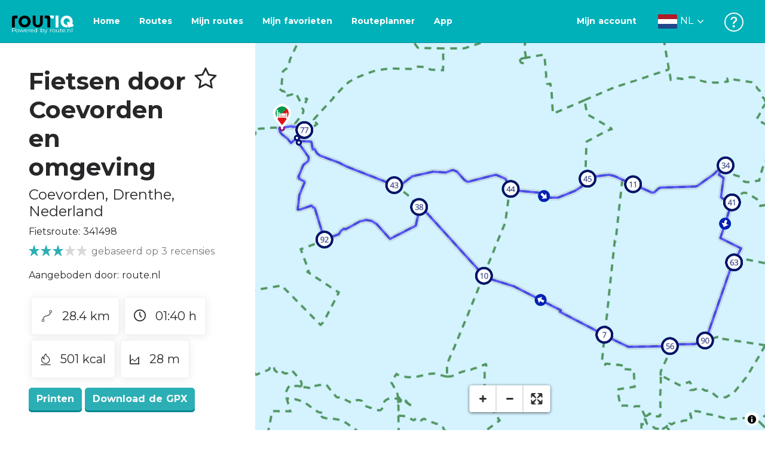

--- FILE ---
content_type: text/html; charset=utf-8
request_url: https://routiq.com/nl/route/341498
body_size: 45881
content:
<!doctype html>
<html data-n-head-ssr>
  <head >
    <meta data-n-head="ssr" charset="utf-8"><meta data-n-head="ssr" name="robots" content="index,follow"><meta data-n-head="ssr" name="viewport" content="width=device-width, initial-scale=1"><meta data-n-head="ssr" name="apple-itunes-app" content="app-id=648322019, app-argument=&#x27;routiq://www.routiq.com/&#x27;"><meta data-n-head="ssr" name="al:android:app_name" content="Routiq, Outdoor routes"><meta data-n-head="ssr" name="al:android:package" content="com.falk.fietsroutes.app"><meta data-n-head="ssr" name="al:ios:app_name" content="Routiq. Outdoor routes"><meta data-n-head="ssr" name="al:ios:app_store_id" content="648322019"><meta data-n-head="ssr" name="apple-mobile-web-app-title" content="Routiq"><meta data-n-head="ssr" name="apple-mobile-web-app-capable" content="yes"><meta data-n-head="ssr" name="apple-mobile-web-app-status-bar-style" content="white-translucent"><meta data-n-head="ssr" data-hid="twitter:account_id" name="twitter:account_id" content="4503599628654817"><meta data-n-head="ssr" data-hid="twitter:app:id:googleplay" name="twitter:app:id:googleplay" content="com.falk.fietsroutes.app"><meta data-n-head="ssr" data-hid="twitter:app:id:iphone" name="twitter:app:id:iphone" content="648322019"><meta data-n-head="ssr" data-hid="twitter:app:name:googleplay" name="twitter:app:name:googleplay" content="Routiq"><meta data-n-head="ssr" data-hid="twitter:app:name:iphone" name="twitter:app:name:iphone" content="Routiq"><meta data-n-head="ssr" data-hid="twitter:site" name="twitter:site" content="@routiq"><meta data-n-head="ssr" data-hid="HandheldFriendly" name="HandheldFriendly" content="True"><meta data-n-head="ssr" data-hid="description" name="description" content="Fietsroute 28.42 km | Fietsen in Coevorden, Drenthe, Nederland | Coevorden is een oude vestingstad die ooit aan de route van Groningen naar M&amp;uuml;nster la..."><meta data-n-head="ssr" data-hid="theme-color" name="theme-color" content="#2BAFB5"><meta data-n-head="ssr" data-hid="og:title" property="og:title" content="Fietsroute Fietsen door Coevorden en omgeving (341498) - Routiq"><meta data-n-head="ssr" data-hid="og:description" property="og:description" content="Fietsroute 28.42 km | Fietsen in Coevorden, Drenthe, Nederland | Coevorden is een oude vestingstad die ooit aan de route van Groningen naar M&amp;uuml;nster la..."><meta data-n-head="ssr" data-hid="og:locality" property="og:locality" content="Coevorden"><meta data-n-head="ssr" data-hid="og:region" property="og:region" content="Drenthe"><meta data-n-head="ssr" data-hid="og:country-name" property="og:country-name" content="Nederland"><meta data-n-head="ssr" data-hid="og:image" property="og:image" content="https://dist.route.nl/routemaps/square/341498.png"><meta data-n-head="ssr" data-hid="og:image:type" property="og:image:type" content="image/png"><meta data-n-head="ssr" data-hid="og:type" property="og:type" content="fitness.course"><meta data-n-head="ssr" data-hid="og:url" property="og:url" content="https://routiq.com/route/341498/fietsen-door-coevorden-en-omgeving"><meta data-n-head="ssr" data-hid="twitter:card" name="twitter:card" content="summary"><meta data-n-head="ssr" data-hid="twitter:app:url:googleplay" name="twitter:app:url:googleplay" content="intent://www.routiq.com/route/341498/fietsen-door-coevorden-en-omgeving#Intent;package=com.falk.fietsroutes.app;scheme=routenl;launchFlags=268435456;end"><meta data-n-head="ssr" data-hid="twitter:app:url:iphone" name="twitter:app:url:iphone" content="routenl://www.routiq.com/route/341498/fietsen-door-coevorden-en-omgeving"><meta data-n-head="ssr" data-hid="twitter:data1" name="twitter:data1" content="28.4 km"><meta data-n-head="ssr" data-hid="twitter:data2" name="twitter:data2" content="Coevorden"><meta data-n-head="ssr" data-hid="al:android:url" name="al:android:url" content="android-app://com.falk.fietsroutes.app/routenl/www.routiq.com/route/341498/fietsen-door-coevorden-en-omgeving"><meta data-n-head="ssr" data-hid="al:ios:url" name="al:ios:url" content="routenl://www.routiq.com/route/341498/fietsen-door-coevorden-en-omgeving"><meta data-n-head="ssr" data-hid="al:web:url" name="al:web:url" content="https://routiq.com/route/341498/fietsen-door-coevorden-en-omgeving"><meta data-n-head="ssr" data-hid="twitter:title" name="twitter:title" content="Fietsroute Fietsen door Coevorden en omgeving (341498) - Routiq"><meta data-n-head="ssr" data-hid="twitter:description" name="twitter:description" content="Fietsroute 28.42 km | Fietsen in Coevorden, Drenthe, Nederland | Coevorden is een oude vestingstad die ooit aan de route van Groningen naar M&amp;uuml;nster la..."><meta data-n-head="ssr" data-hid="twitter:image" name="twitter:image" content="https://dist.route.nl/routemaps/square/341498.png"><meta data-n-head="ssr" data-hid="twitter:domain" name="twitter:domain" content="Routiq.com"><meta data-n-head="ssr" data-hid="article:tag" name="article:tag" content="Hotel,Windmolen"><meta data-n-head="ssr" data-hid="fitness:custom_unit_energy:units" name="fitness:custom_unit_energy:units" content="Kcal"><meta data-n-head="ssr" data-hid="fitness:custom_unit_energy:value" name="fitness:custom_unit_energy:value" content="501"><meta data-n-head="ssr" data-hid="fitness:distance:units" name="fitness:distance:units" content="km"><meta data-n-head="ssr" data-hid="fitness:distance:value" name="fitness:distance:value" content="28.4"><meta data-n-head="ssr" data-hid="fitness:duration:units" name="fitness:duration:units" content="uur"><meta data-n-head="ssr" data-hid="fitness:duration:value" name="fitness:duration:value" content="01:40"><meta data-n-head="ssr" data-hid="fitness:metrics:location:latitude" name="fitness:metrics:location:latitude" content="52.6607037557537"><meta data-n-head="ssr" data-hid="fitness:metrics:location:longitude" name="fitness:metrics:location:longitude" content="6.737312698290795"><meta data-n-head="ssr" data-hid="place:location:latitude" name="place:location:latitude" content="52.6607037557537"><meta data-n-head="ssr" data-hid="place:location:longitude" name="place:location:longitude" content="6.737312698290795"><meta data-n-head="ssr" data-hid="ICBM" name="ICBM" content="52.6607037557537, 6.737312698290795"><meta data-n-head="ssr" data-hid="geo.placename" name="geo.placename" content="Coevorden"><meta data-n-head="ssr" data-hid="geo.position" name="geo.position" content="52.6607037557537;6.737312698290795"><meta data-n-head="ssr" data-hid="keywords" name="keywords" content="Routiq,Route.nl,Fietsen,Wandelen"><meta data-n-head="ssr" data-hid="mobile-web-app-capable" name="mobile-web-app-capable" content="yes"><meta data-n-head="ssr" data-hid="MobileOptimized" name="MobileOptimized" content="320"><meta data-n-head="ssr" data-hid="place:postal_code" name="place:postal_code" content="7741 HN "><meta data-n-head="ssr" data-hid="robots" name="robots" content="noodp,noydir,index,follow"><title>Fietsen door Coevorden en omgeving - Coevorden - Fietsroute | Route.nl</title><link data-n-head="ssr" rel="icon" type="image/x-icon" href="https://dist.routiq.routenl.systems/favicon.ico"><link data-n-head="ssr" rel="preconnect" href="https://dist.route.nl"><link data-n-head="ssr" rel="dns-prefetch" href="https://tiles.route.nl"><link data-n-head="ssr" rel="canonical" href="https://routiq.com/route/341498"><script data-n-head="ssr" data-hid="hotjar" type="text/javascript" charset="utf-8">(function(h,o,t,j,a,r){
            h.hj=h.hj||function(){(h.hj.q=h.hj.q||[]).push(arguments)};
            h._hjSettings={hjid:4986541,hjsv:6};
            a=o.getElementsByTagName('head')[0];
            r=o.createElement('script');r.async=1;
            r.src=t+h._hjSettings.hjid+j+h._hjSettings.hjsv;
            a.appendChild(r);
        })(window,document,'https://static.hotjar.com/c/hotjar-','.js?sv=');</script><script data-n-head="ssr" data-hid="cookieyes" src="https://cdn-cookieyes.com/client_data/7cd60663ee35b37812d2f019/script.js" type="text/javascript" charset="utf-8"></script><script data-n-head="ssr" data-hid="gtm-script">if(!window._gtm_init){window._gtm_init=1;(function(w,n,d,m,e,p){w[d]=(w[d]==1||n[d]=='yes'||n[d]==1||n[m]==1||(w[e]&&w[e][p]&&w[e][p]()))?1:0})(window,navigator,'doNotTrack','msDoNotTrack','external','msTrackingProtectionEnabled');(function(w,d,s,l,x,y){w[x]={};w._gtm_inject=function(i){if(w.doNotTrack||w[x][i])return;w[x][i]=1;w[l]=w[l]||[];w[l].push({'gtm.start':new Date().getTime(),event:'gtm.js'});var f=d.getElementsByTagName(s)[0],j=d.createElement(s);j.async=true;j.src='https://www.googletagmanager.com/gtm.js?id='+i;f.parentNode.insertBefore(j,f);}})(window,document,'script','dataLayer','_gtm_ids','_gtm_inject')}</script><script data-n-head="ssr" type="application/ld+json">{"@context":"https://schema.org","@type":"SportsActivityLocation","name":"Fietsen door Coevorden en omgeving","alternateName":"Fietsen door Coevorden en omgeving","description":"Fietsroute 28.42 km | Fietsen in Coevorden, Drenthe, Nederland | Coevorden is een oude vestingstad die ooit aan de route van Groningen naar M&uuml;nster la...","hasMap":"https://dist.route.nl/routemaps/medium/341498.png","Image":[{"@type":"ImageObject","@context":"https://schema.org","caption":"Podagristen","url":"https://dist.route.nl/pictures/original/d7fdd9ef-4d76-4e07-beb2-315828426c3a.png"},{"@type":"ImageObject","@context":"https://schema.org","caption":"Kerk Emlicheim","url":"https://dist.route.nl/pictures/original/3e423c6b-80a7-4b48-a440-006f8b85f6ee.png"}],"aggregateRating":{"@type":"AggregateRating","ratingCount":"3","ratingValue":"3","worstRating":"0"}}</script><link rel="preload" href="https://dist.routiq.routenl.systems/13cda51.js" as="script"><link rel="preload" href="https://dist.routiq.routenl.systems/32464df.js" as="script"><link rel="preload" href="https://dist.routiq.routenl.systems/eaff022.js" as="script"><link rel="preload" href="https://dist.routiq.routenl.systems/8c005cb.js" as="script"><link rel="preload" href="https://dist.routiq.routenl.systems/6b4a091.js" as="script"><link rel="preload" href="https://dist.routiq.routenl.systems/d744eaf.js" as="script"><link rel="preload" href="https://dist.routiq.routenl.systems/05627dd.js" as="script"><link rel="preload" href="https://dist.routiq.routenl.systems/d23cb97.js" as="script"><link rel="preload" href="https://dist.routiq.routenl.systems/7fccf33.js" as="script"><link rel="preload" href="https://dist.routiq.routenl.systems/2800b1a.js" as="script"><link rel="preload" href="https://dist.routiq.routenl.systems/1f8debb.js" as="script"><link rel="preload" href="https://dist.routiq.routenl.systems/456b4fa.js" as="script"><link rel="preload" href="https://dist.routiq.routenl.systems/7a5eca3.js" as="script"><link rel="preload" href="https://dist.routiq.routenl.systems/8b7e63b.js" as="script"><link rel="preload" href="https://dist.routiq.routenl.systems/fa4879f.js" as="script"><link rel="preload" href="https://dist.routiq.routenl.systems/5fb7730.js" as="script"><link rel="preload" href="https://dist.routiq.routenl.systems/css/89ab7d2.css" as="style"><link rel="preload" href="https://dist.routiq.routenl.systems/ac73aa9.js" as="script"><link rel="preload" href="https://dist.routiq.routenl.systems/cf41f9c.js" as="script"><link rel="preload" href="https://dist.routiq.routenl.systems/eb3a559.js" as="script"><link rel="preload" href="https://dist.routiq.routenl.systems/f236ecd.js" as="script"><link rel="preload" href="https://dist.routiq.routenl.systems/de8adb7.js" as="script"><link rel="preload" href="https://dist.routiq.routenl.systems/fb38391.js" as="script"><link rel="preload" href="https://dist.routiq.routenl.systems/0aa3adb.js" as="script"><link rel="preload" href="https://dist.routiq.routenl.systems/7024425.js" as="script"><link rel="preload" href="https://dist.routiq.routenl.systems/04eb76a.js" as="script"><link rel="preload" href="https://dist.routiq.routenl.systems/css/f6ba9a4.css" as="style"><link rel="preload" href="https://dist.routiq.routenl.systems/87fd6dd.js" as="script"><link rel="preload" href="https://dist.routiq.routenl.systems/56ebd53.js" as="script"><link rel="preload" href="https://dist.routiq.routenl.systems/257dc90.js" as="script"><link rel="preload" href="https://dist.routiq.routenl.systems/69d5a76.js" as="script"><link rel="preload" href="https://dist.routiq.routenl.systems/css/c1264ab.css" as="style"><link rel="preload" href="https://dist.routiq.routenl.systems/dae1f34.js" as="script"><link rel="preload" href="https://dist.routiq.routenl.systems/33a1b28.js" as="script"><link rel="preload" href="https://dist.routiq.routenl.systems/0faf34a.js" as="script"><link rel="preload" href="https://dist.routiq.routenl.systems/4f7ea29.js" as="script"><link rel="preload" href="https://dist.routiq.routenl.systems/b8b1df1.js" as="script"><link rel="preload" href="https://dist.routiq.routenl.systems/6b8a443.js" as="script"><link rel="preload" href="https://dist.routiq.routenl.systems/fcb4133.js" as="script"><link rel="preload" href="https://dist.routiq.routenl.systems/dbc1a9f.js" as="script"><link rel="preload" href="https://dist.routiq.routenl.systems/e5ea784.js" as="script"><link rel="preload" href="https://dist.routiq.routenl.systems/bf61077.js" as="script"><link rel="preload" href="https://dist.routiq.routenl.systems/46d498c.js" as="script"><link rel="preload" href="https://dist.routiq.routenl.systems/095e922.js" as="script"><link rel="preload" href="https://dist.routiq.routenl.systems/738616f.js" as="script"><link rel="preload" href="https://dist.routiq.routenl.systems/9fd6b15.js" as="script"><link rel="preload" href="https://dist.routiq.routenl.systems/755c7de.js" as="script"><link rel="preload" href="https://dist.routiq.routenl.systems/0c4a491.js" as="script"><link rel="preload" href="https://dist.routiq.routenl.systems/7b0c7f8.js" as="script"><link rel="preload" href="https://dist.routiq.routenl.systems/0dffbd1.js" as="script"><link rel="preload" href="https://dist.routiq.routenl.systems/f4563fc.js" as="script"><link rel="preload" href="https://dist.routiq.routenl.systems/f109550.js" as="script"><link rel="preload" href="https://dist.routiq.routenl.systems/c3ab544.js" as="script"><link rel="preload" href="https://dist.routiq.routenl.systems/2af034d.js" as="script"><link rel="preload" href="https://dist.routiq.routenl.systems/7897ff5.js" as="script"><link rel="preload" href="https://dist.routiq.routenl.systems/2a3ad9d.js" as="script"><link rel="preload" href="https://dist.routiq.routenl.systems/81b91a2.js" as="script"><link rel="preload" href="https://dist.routiq.routenl.systems/2610baf.js" as="script"><link rel="preload" href="https://dist.routiq.routenl.systems/97356a9.js" as="script"><link rel="preload" href="https://dist.routiq.routenl.systems/def464f.js" as="script"><link rel="preload" href="https://dist.routiq.routenl.systems/487eeb0.js" as="script"><link rel="preload" href="https://dist.routiq.routenl.systems/db589ca.js" as="script"><link rel="preload" href="https://dist.routiq.routenl.systems/150435a.js" as="script"><link rel="preload" href="https://dist.routiq.routenl.systems/dca566a.js" as="script"><link rel="preload" href="https://dist.routiq.routenl.systems/2b39535.js" as="script"><link rel="preload" href="https://dist.routiq.routenl.systems/css/9588123.css" as="style"><link rel="preload" href="https://dist.routiq.routenl.systems/92bf935.js" as="script"><link rel="preload" href="https://dist.routiq.routenl.systems/css/730dd1a.css" as="style"><link rel="preload" href="https://dist.routiq.routenl.systems/c59574f.js" as="script"><link rel="preload" href="https://dist.routiq.routenl.systems/css/e5c9d09.css" as="style"><link rel="preload" href="https://dist.routiq.routenl.systems/6c858c7.js" as="script"><link rel="preload" href="https://dist.routiq.routenl.systems/5274455.js" as="script"><link rel="preload" href="https://dist.routiq.routenl.systems/c1c5f86.js" as="script"><link rel="preload" href="https://dist.routiq.routenl.systems/ad8a138.js" as="script"><link rel="preload" href="https://dist.routiq.routenl.systems/d2c6d2c.js" as="script"><link rel="preload" href="https://dist.routiq.routenl.systems/81bdd43.js" as="script"><link rel="preload" href="https://dist.routiq.routenl.systems/7f8273a.js" as="script"><link rel="preload" href="https://dist.routiq.routenl.systems/bd6d9e4.js" as="script"><link rel="preload" href="https://dist.routiq.routenl.systems/581d586.js" as="script"><link rel="preload" href="https://dist.routiq.routenl.systems/css/6745a6e.css" as="style"><link rel="preload" href="https://dist.routiq.routenl.systems/172d29b.js" as="script"><link rel="preload" href="https://dist.routiq.routenl.systems/ad58d52.js" as="script"><link rel="preload" href="https://dist.routiq.routenl.systems/css/72ea655.css" as="style"><link rel="preload" href="https://dist.routiq.routenl.systems/c45f41c.js" as="script"><link rel="preload" href="https://dist.routiq.routenl.systems/css/6d1d6f1.css" as="style"><link rel="preload" href="https://dist.routiq.routenl.systems/c5bb2b5.js" as="script"><link rel="preload" href="https://dist.routiq.routenl.systems/06de04e.js" as="script"><link rel="preload" href="https://dist.routiq.routenl.systems/css/13165a3.css" as="style"><link rel="preload" href="https://dist.routiq.routenl.systems/63ca4dd.js" as="script"><link rel="preload" href="https://dist.routiq.routenl.systems/css/a1b4e39.css" as="style"><link rel="preload" href="https://dist.routiq.routenl.systems/de3713d.js" as="script"><link rel="stylesheet" href="https://dist.routiq.routenl.systems/css/89ab7d2.css"><link rel="stylesheet" href="https://dist.routiq.routenl.systems/css/f6ba9a4.css"><link rel="stylesheet" href="https://dist.routiq.routenl.systems/css/c1264ab.css"><link rel="stylesheet" href="https://dist.routiq.routenl.systems/css/9588123.css"><link rel="stylesheet" href="https://dist.routiq.routenl.systems/css/730dd1a.css"><link rel="stylesheet" href="https://dist.routiq.routenl.systems/css/e5c9d09.css"><link rel="stylesheet" href="https://dist.routiq.routenl.systems/css/6745a6e.css"><link rel="stylesheet" href="https://dist.routiq.routenl.systems/css/72ea655.css"><link rel="stylesheet" href="https://dist.routiq.routenl.systems/css/6d1d6f1.css"><link rel="stylesheet" href="https://dist.routiq.routenl.systems/css/13165a3.css"><link rel="stylesheet" href="https://dist.routiq.routenl.systems/css/a1b4e39.css">
  </head>
  <body >
    <noscript data-n-head="ssr" data-hid="gtm-noscript" data-pbody="true"></noscript><div data-server-rendered="true" id="__nuxt"><!----><div id="__layout"><div><div class="fixed-top collapse-padding"><nav class="navbar navbar-light bg-faded fixed-top navbar-expand-md"><button type="button" aria-label="Toggle navigation" class="navbar-toggler"><div class="hamburger--slider"><div class="hamburger-inner"></div></div></button> <a href="/nl" target="_self" class="navbar-brand nuxt-link-active mx-auto ml-md-auto nl"><svg width="193" height="48" viewBox="0 0 193 48" fill="none" xmlns="http://www.w3.org/2000/svg"><mask id="mask0" mask-type="alpha" maskUnits="userSpaceOnUse" x="0" y="0" width="193" height="48"><rect width="193" height="48" fill="#439539"></rect></mask> <g mask="url(#mask0)"><path d="M34.2628 8.02121C24.9245 7.97668 17.9429 14.7462 17.8985 23.8984C17.854 33.0284 24.7688 39.8647 34.0627 39.8869C43.3121 39.9092 50.2047 33.162 50.2714 24.032C50.3603 15.0134 43.401 8.06575 34.2628 8.02121ZM34.1071 32.9393C29.5269 32.9393 25.7916 28.931 25.7916 23.9652C25.7916 19.0217 29.5047 15.1693 34.1071 15.1693C38.6874 15.1693 42.4227 19.0217 42.4227 23.9652C42.4005 28.9087 38.6874 32.9393 34.1071 32.9393ZM55.9633 8.02121H63.4117V8.84514L63.434 25.1677C63.4562 26.437 63.5896 27.7285 63.9231 28.9533C64.768 31.9595 66.6357 33.5851 69.6151 33.5405C72.5055 33.5183 74.2842 31.8259 75.1069 28.8642C75.3737 27.8621 75.4404 27.105 75.5516 25.7467C75.6627 24.3883 75.5738 14.5235 75.5738 8.91194V8.04348H83.0445V8.39977L83.0222 26.3479C83 29.0201 82.4886 31.6032 81.0656 33.8968C78.9756 37.2593 75.9073 39.1521 72.0163 39.7088C68.9258 40.1542 65.9019 39.9092 63.056 38.5063C59.0094 36.4799 56.8082 33.1397 56.2079 28.7083C56.03 27.3722 55.9855 25.9916 55.9855 24.6555V8.8674C55.9633 8.55565 55.9633 8.28843 55.9633 8.02121ZM5.64747 8.02121C1.8899 8.04348 0 10.8493 0 14.6126V39.8869H7.44843V19.6897C7.44843 19.0885 7.4929 18.465 7.64854 17.9083C8.04875 16.4386 9.33833 15.5256 10.917 15.5256H14.8746V8.06575" fill="black"></path> <path d="M97.1852 8.02148C100.921 8.04375 102.833 10.8718 102.833 14.6129V39.8872H95.3842V19.7123C95.3842 19.111 95.3397 18.4875 95.1841 17.9308C94.7839 16.4611 93.4943 15.5481 91.9157 15.5481C90.1369 15.5259 89.7812 15.5481 87.958 15.5481V8.04375L97.1852 8.02148Z" fill="black"></path> <path d="M100.988 8.02227C102.455 9.02434 103.922 11.5852 103.922 14.0347L103.967 15.5266H112.527V8L100.988 8.02227Z" fill="white"></path> <path d="M117.573 8.04492H125.022V39.9107H117.573V8.04492ZM164.376 30.4244L161.953 31.0479C162.909 28.977 163.465 26.6611 163.487 24.1448C163.554 15.1485 156.594 8.17853 147.456 8.13399C138.118 8.08946 131.136 14.859 131.092 24.0112C131.047 33.1411 137.962 39.9775 147.256 39.9997C148.812 39.9997 149.324 40.022 150.725 39.6657C150.347 39.3539 150.035 38.9086 149.902 38.3964L148.879 34.3881L148.501 32.9185C148.501 32.9185 148.034 33.0298 147.278 33.0298C142.698 33.0298 138.963 29.0215 138.963 24.0557C138.963 19.0899 142.676 15.2598 147.278 15.2598C151.859 15.2598 155.594 19.1122 155.594 24.0557C155.594 25.325 155.349 26.5052 154.927 27.5964L154.082 24.3229L147.745 25.9485L149.857 34.1432L150.88 38.1515C151.214 39.443 152.526 40.2224 153.815 39.8884L157.817 38.864L165.999 36.7486L164.376 30.4244Z" fill="white"></path></g></svg> <span class="powered-by">
        Powered by route.nl
      </span></a> <button type="button" aria-label="Toggle navigation" class="navbar-toggler"><div class="icon-box"><i class="dripicons-user"></i></div></button> <div id="nav-md-menu-collapse" class="navbar-collapse collapse" style="display:none;"></div></nav> <div id="nav-hamburger-collapse" class="hamburger-menu-collapsed navbar-collapse collapse" style="display:none;"><div class="vh-100 d-flex flex-column justify-content-between"><ul class="d-flex flex-column pl-0"><li><a href="/" class="card-title m-0 d-flex align-items-center justify-content-between pl-4 nuxt-link-active">
            Routes
            <svg width="8" height="14" viewBox="0 0 8 14" fill="none" xmlns="http://www.w3.org/2000/svg"><path d="M8 7C8 7.2654 7.90592 7.50668 7.71775 7.6997L1.60241 13.7315C1.22608 14.0934 0.638068 14.0934 0.261739 13.7074C-0.0910696 13.3214 -0.0910681 12.7182 0.285261 12.3321L5.69499 7L0.285261 1.66785C-0.0910681 1.30594 -0.0910696 0.67864 0.261739 0.292604C0.614547 -0.0934324 1.22608 -0.0933971 1.60241 0.268512L7.71775 6.3003C7.90592 6.49332 8 6.7346 8 7Z" fill="#030405"></path></svg></a></li> <li><a href="/nl/routeplanner" class="card-title m-0 d-flex align-items-center justify-content-between pl-4">
            Routeplanner
            <svg width="8" height="14" viewBox="0 0 8 14" fill="none" xmlns="http://www.w3.org/2000/svg"><path d="M8 7C8 7.2654 7.90592 7.50668 7.71775 7.6997L1.60241 13.7315C1.22608 14.0934 0.638068 14.0934 0.261739 13.7074C-0.0910696 13.3214 -0.0910681 12.7182 0.285261 12.3321L5.69499 7L0.285261 1.66785C-0.0910681 1.30594 -0.0910696 0.67864 0.261739 0.292604C0.614547 -0.0934324 1.22608 -0.0933971 1.60241 0.268512L7.71775 6.3003C7.90592 6.49332 8 6.7346 8 7Z" fill="#030405"></path></svg></a></li> <li><a href="/nl/app" class="card-title m-0 d-flex align-items-center justify-content-between pl-4">
            App
            <svg width="8" height="14" viewBox="0 0 8 14" fill="none" xmlns="http://www.w3.org/2000/svg"><path d="M8 7C8 7.2654 7.90592 7.50668 7.71775 7.6997L1.60241 13.7315C1.22608 14.0934 0.638068 14.0934 0.261739 13.7074C-0.0910696 13.3214 -0.0910681 12.7182 0.285261 12.3321L5.69499 7L0.285261 1.66785C-0.0910681 1.30594 -0.0910696 0.67864 0.261739 0.292604C0.614547 -0.0934324 1.22608 -0.0933971 1.60241 0.268512L7.71775 6.3003C7.90592 6.49332 8 6.7346 8 7Z" fill="#030405"></path></svg></a></li> <li><a href="https://help.route.nl/" rel="nofollow" class="card-title m-0 d-flex align-items-center justify-content-between pl-4">
            Help
            <svg width="8" height="14" viewBox="0 0 8 14" fill="none" xmlns="http://www.w3.org/2000/svg"><path d="M8 7C8 7.2654 7.90592 7.50668 7.71775 7.6997L1.60241 13.7315C1.22608 14.0934 0.638068 14.0934 0.261739 13.7074C-0.0910696 13.3214 -0.0910681 12.7182 0.285261 12.3321L5.69499 7L0.285261 1.66785C-0.0910681 1.30594 -0.0910696 0.67864 0.261739 0.292604C0.614547 -0.0934324 1.22608 -0.0933971 1.60241 0.268512L7.71775 6.3003C7.90592 6.49332 8 6.7346 8 7Z" fill="#030405"></path></svg></a></li></ul> <div class="dropdown b-dropdown language-dropdown d-flex dropup btn-group"><!----><button aria-haspopup="menu" aria-expanded="false" type="button" class="btn dropdown-toggle btn-secondary toggle dropdown-toggle-no-caret"><div class="d-flex justify-content-between align-items-center">
            Nederlands
            <svg width="14" height="8" viewBox="0 0 14 8" fill="none" xmlns="http://www.w3.org/2000/svg"><path d="M7 8C6.7346 8 6.49332 7.90592 6.3003 7.71775L0.268483 1.60241C-0.0934261 1.22608 -0.093432 0.638068 0.292604 0.261739C0.678641 -0.0910696 1.28184 -0.0910681 1.66788 0.285261L7 5.69499L12.3322 0.285261C12.6941 -0.0910681 13.3214 -0.0910696 13.7074 0.261739C14.0934 0.614547 14.0934 1.22608 13.7315 1.60241L7.6997 7.71775C7.50668 7.90592 7.2654 8 7 8Z" fill="#030405"></path></svg></div></button><ul role="menu" tabindex="-1" class="dropdown-menu"> <li role="presentation"><a href="/fr/route/341498" role="menuitem" target="_self" class="dropdown-item">
          Français
        </a></li><li role="presentation"><a href="/route/341498" role="menuitem" target="_self" class="dropdown-item">
          English
        </a></li><li role="presentation"><a href="/es/route/341498" role="menuitem" target="_self" class="dropdown-item">
          Español
        </a></li><li role="presentation"><a href="/de/route/341498" role="menuitem" target="_self" class="dropdown-item">
          Deutsch
        </a></li><li role="presentation"><a href="/da/route/341498" role="menuitem" target="_self" class="dropdown-item">
          Dansk
        </a></li></ul></div></div></div> <!----> <!----> <!----> <!----></div> <div class="container-fluid"><div class="row route-detail" data-v-665b9c1f><div id="map-wrapper" class="col col-lg-8 col-12 order-lg-2" data-v-665b9c1f data-v-665b9c1f><!----></div> <div id="detail" class="col col-lg-4 col-12 order-lg-1 pl-5" data-v-665b9c1f data-v-665b9c1f><div class="d-flex mt-3" data-v-665b9c1f><h1 id="route-name" class="font-weight-bold mt-4" data-v-665b9c1f>Fietsen door Coevorden en omgeving</h1> <div class="ml-auto mt-4 mr-5" data-v-665b9c1f><span id="favorite-btn-route-341498" class="h1 clickable" data-v-665b9c1f><i class="r-icon-star" data-v-665b9c1f></i></span></div></div> <p class="route-location h4" data-v-665b9c1f><span data-v-665b9c1f>Coevorden</span>,
       <span data-v-665b9c1f>Drenthe</span>,
       <span data-v-665b9c1f>Nederland</span></p> <p id="transport-mode-route-id" class="mb-0 mt-2" data-v-665b9c1f>
      Fietsroute:
      341498
    </p> <div class="row text-muted mt-1" data-v-665b9c1f data-v-665b9c1f><div class="pr-0 col" data-v-665b9c1f data-v-665b9c1f><div class="rating-route-detail" data-v-665b9c1f><!----> <span class="italic" data-v-665b9c1f>gebaseerd op 3 recensies</span></div></div></div> <p id="provided-by" class="mt-3" data-v-665b9c1f>
      Aangeboden door: route.nl
    </p> <div class="row ml-1 my-3 route-info" data-v-665b9c1f data-v-665b9c1f><div class="mr-2 mt-2" data-v-665b9c1f><div class="route-detail-stats" data-v-665b9c1f><img height="20" src="https://dist.routiq.routenl.systems/img/distance.svg" class="mr-3" data-v-665b9c1f>
          28.4 km
        </div></div> <div class="mr-2 mt-2" data-v-665b9c1f><div class="route-detail-stats" data-v-665b9c1f><i class="dripicons-clock mr-3" data-v-665b9c1f></i> 01:40 h
        </div></div> <div class="mr-2 mt-2" data-v-665b9c1f><div class="route-detail-stats" data-v-665b9c1f><img src="https://dist.routiq.routenl.systems/img/calories-icon.svg" width="17" class="mr-3" data-v-665b9c1f>
          501 kcal
        </div></div> <div class="mr-2 mt-2" data-v-665b9c1f><div class="route-detail-stats" data-v-665b9c1f><img src="https://dist.routiq.routenl.systems/img/height-icon.svg" width="17" class="mr-3" data-v-665b9c1f>
          28 m
        </div></div></div> <div class="button-container" data-v-665b9c1f><!----> <a id="print-btn" title="Print deze route" role="button" tabindex="0" href="#" target="_self" class="btn font-weight-600 btn-secondary" data-v-665b9c1f>
  Printen
</a> <a id="btn-gpx-download" role="button" tabindex="0" href="#" rel="noreferrer" target="_blank" class="btn font-weight-600 btn-secondary" data-v-665b9c1f>
  Download de GPX
</a> <!----></div> <!----> <div class="mt-5 mb-3" data-v-665b9c1f><h2 id="description" class="route-header" data-v-665b9c1f>
        Omschrijving
      </h2> <div class="mb-3" data-v-665b9c1f>Coevorden is een oude vestingstad die ooit aan de route van Groningen naar M&uuml;nster lag. De stervormige stadsgracht, de stratenstructuur en historische gebouwen: ze dateren uit de periode na de stadsbrand van 1592. Je rijdt onder meer langs de Hervormde Kerk uit 1641. Dit is een van de eerste protestantse kerkgebouwen in Nederland. Het buitengebied van Coevorden was eeuwenlang een groot moerasgebied. Nu kun je er heerlijk fietsen door een landschap van gras- en akkerlanden en bosjes. Je rijdt enkele kilometers langs het Schoonebeekerdiep, een beekje dat de grens tussen Nederland en Duitsland markeert. Hier ervaar je de karakteristieke Drentse stilte. Op de terugweg fiets je langs het Coevorden-Piccardiekanaal dat door het Duitse veenland stroomt. Na je rit is het heerlijk eten bij Hotel Restaurant Talens.</div> <!----></div> <span class="route-tag" data-v-665b9c1f><i class="dripicons-tag" data-v-665b9c1f></i>
        Hotel
      </span><span class="route-tag" data-v-665b9c1f><i class="dripicons-tag" data-v-665b9c1f></i>
        Windmolen
      </span> <!----> <div class="mt-4 mb-3 elevation-chart-container" data-v-665b9c1f><h2 id="height-profile" class="pt-4 route-header" data-v-665b9c1f>
          Hoogteprofiel
        </h2> <!----></div> <div role="region" id="route-carousel" aria-busy="false" class="carousel my-5 slide" style="background:#ffffff;" data-v-665b9c1f><div id="route-carousel___BV_inner_" role="list" class="carousel-inner"><div role="listitem" class="carousel-item route-carousel-slide" style="background:#ffffff;" data-v-665b9c1f><img src="https://dist.route.nl/pictures/large/d7fdd9ef-4d76-4e07-beb2-315828426c3a.png" alt="Podagristen" height="350" class="img-fluid w-100 d-block"><div class="carousel-caption"><!----><!----><span class="carousel-slider-bg" style="background-image:url(https://dist.route.nl/pictures/large/d7fdd9ef-4d76-4e07-beb2-315828426c3a.png);" data-v-665b9c1f></span> <span class="carousel-image-copyright" data-v-665b9c1f>
          ©  Henk Valstar
        </span></div></div><div role="listitem" class="carousel-item route-carousel-slide" style="background:#ffffff;" data-v-665b9c1f><img src="https://dist.route.nl/pictures/large/3e423c6b-80a7-4b48-a440-006f8b85f6ee.png" alt="Kerk Emlicheim" height="350" class="img-fluid w-100 d-block"><div class="carousel-caption"><!----><!----><span class="carousel-slider-bg" style="background-image:url(https://dist.route.nl/pictures/large/3e423c6b-80a7-4b48-a440-006f8b85f6ee.png);" data-v-665b9c1f></span> <span class="carousel-image-copyright" data-v-665b9c1f>
          ©  Verbeelder
        </span></div></div></div><a href="#" role="button" aria-controls="route-carousel___BV_inner_" class="carousel-control-prev"><span aria-hidden="true" class="carousel-control-prev-icon"></span><span class="sr-only">Previous slide</span></a><a href="#" role="button" aria-controls="route-carousel___BV_inner_" class="carousel-control-next"><span aria-hidden="true" class="carousel-control-next-icon"></span><span class="sr-only">Next slide</span></a><ol id="route-carousel___BV_indicators_" aria-hidden="false" aria-label="Select a slide to display" aria-owns="route-carousel___BV_inner_" class="carousel-indicators"></ol></div> <!----> <!----> <div class="row mt-5" data-v-665b9c1f data-v-665b9c1f><div class="col-12" data-v-665b9c1f data-v-665b9c1f><h2 class="route-header" data-v-665b9c1f>Dit wil je niet missen</h2> <p data-v-665b9c1f>Hieronder vind je verschillende pauzesuggesties die je tijdens je route kan bezoeken. Deze zijn onderverdeeld in verschillende categorieën, zodat het makkelijk is voor jou om te kiezen.</p></div> <!----> <div class="mt-4 col-12" data-v-665b9c1f data-v-665b9c1f><h3 class="route-header" data-v-665b9c1f>Pauzeplaatsen</h3> <div class="poi-card-container" data-v-665b9c1f><div class="poi-card-wrapper" data-v-665b9c1f><div data-v-2a583313 data-v-665b9c1f><a href="/nl/poi/1033225/hotel-restaurant-talens" class="poi-card" data-v-2a583313><figure data-v-2a583313><img src="data:image/svg+xml;charset=UTF-8,%3Csvg%20width%3D%221%22%20height%3D%221%22%20xmlns%3D%22http%3A%2F%2Fwww.w3.org%2F2000%2Fsvg%22%20viewBox%3D%220%200%20%25%7Bw%7D%20%25%7Bh%7D%22%20preserveAspectRatio%3D%22none%22%3E%3Crect%20width%3D%22100%25%22%20height%3D%22100%25%22%20style%3D%22fill%3Atransparent%3B%22%3E%3C%2Frect%3E%3C%2Fsvg%3E" alt="Hotel Restaurant Talens" width="1" height="1" onerror="this.onerror=null; this.src='/images/no-image-available.png';" data-v-2a583313> <div class="figure-gradient" data-v-2a583313></div> <figcaption class="poi-figure-title" data-v-2a583313><h4 data-v-2a583313>Hotel Restaurant Talens</h4> <small data-v-2a583313>Hotel</small></figcaption></figure> <div class="poi-card-content" data-v-2a583313><p data-v-2a583313>
        Hotel Restaurant Talens ligt in Coevorden, op een steenworp afstand van het station en het centrum. ...
      </p> <button type="button" class="btn btn-link" data-v-2a583313>Meer informatie</button></div></a></div></div></div></div> <!----></div> <div class="row my-5" data-v-665b9c1f data-v-665b9c1f><div class="tbl-scrollable-sm col-12" data-v-665b9c1f data-v-665b9c1f><div class="row" data-v-8b71f794 data-v-8b71f794 data-v-665b9c1f><div class="col-12" data-v-8b71f794 data-v-8b71f794><h2 id="directions" class="route-header" data-v-8b71f794>
      Routebeschrijving
    </h2></div> <div class="col-12" data-v-8b71f794 data-v-8b71f794><div class="my-3" data-v-8b71f794><div class="custom-control custom-checkbox" data-v-8b71f794><input id="show-detailed-directions" type="checkbox" name="showDetailedRoutes" value="true" class="custom-control-input"><label for="show-detailed-directions" class="custom-control-label">
        Toon gedetailleerde routebeschrijving
      </label></div></div></div> <div class="col-12" data-v-8b71f794 data-v-8b71f794><table class="table" data-v-8b71f794><thead data-v-8b71f794><th data-v-8b71f794>#</th> <th data-v-8b71f794>Beschrijving</th> <th data-v-8b71f794>Afstand</th> <th data-v-8b71f794></th></thead> <tbody data-v-8b71f794><tr data-v-8b71f794><td data-v-8b71f794><div class="mx-auto poi-icon bg-category-1044" data-v-8b71f794><i aria-hidden="true" class="r-icon-35 text-white" data-v-8b71f794></i></div></td> <td id="instruction-text-0" data-v-8b71f794>Hotel Restaurant Talens (Sallandsestraat , 7741 HN , Coevorden, Drenthe, Nederland)</td> <td data-v-8b71f794>0.00 km</td> <td data-v-8b71f794><div data-v-8b71f794><a href="/nl/poi/1033225/hotel-restaurant-talens" class="poi-info" data-v-8b71f794><i class="dripicons-information" data-v-8b71f794></i></a></div></td></tr><tr data-v-8b71f794><td data-v-8b71f794><div class="mx-auto custom-marker junction-marker" data-v-8b71f794><span class="custom-marker-text" data-v-8b71f794>77</span></div></td> <td id="instruction-text-1" data-v-8b71f794>77 (Dwenger, 7741JD, Coevorden, Drenthe, Nederland)</td> <td data-v-8b71f794>0.50 km</td> <td data-v-8b71f794><!----></td></tr><tr data-v-8b71f794><td data-v-8b71f794><div class="mx-auto custom-marker junction-marker" data-v-8b71f794><span class="custom-marker-text" data-v-8b71f794>76</span></div></td> <td id="instruction-text-2" data-v-8b71f794>76 (Bentheimerstraat, 7741JG, Coevorden, Drenthe, Nederland)</td> <td data-v-8b71f794>0.79 km</td> <td data-v-8b71f794><!----></td></tr><tr data-v-8b71f794><td data-v-8b71f794><div class="mx-auto custom-marker junction-marker" data-v-8b71f794><span class="custom-marker-text" data-v-8b71f794>76</span></div></td> <td id="instruction-text-3" data-v-8b71f794>76</td> <td data-v-8b71f794>0.90 km</td> <td data-v-8b71f794><!----></td></tr><tr data-v-8b71f794><td data-v-8b71f794><div class="mx-auto custom-marker junction-marker" data-v-8b71f794><span class="custom-marker-text" data-v-8b71f794>43</span></div></td> <td id="instruction-text-4" data-v-8b71f794>43 (Alte Picardiëkanaal, 7742PZ, Coevorden, Drenthe, Nederland)</td> <td data-v-8b71f794>3.23 km</td> <td data-v-8b71f794><!----></td></tr><tr data-v-8b71f794><td data-v-8b71f794><div class="mx-auto custom-marker junction-marker" data-v-8b71f794><span class="custom-marker-text" data-v-8b71f794>44</span></div></td> <td id="instruction-text-5" data-v-8b71f794>44 (Zur Maate, 49824, Laar, Nedersaksen, Duitsland)</td> <td data-v-8b71f794>5.97 km</td> <td data-v-8b71f794><!----></td></tr></tbody></table></div> <div class="col-12" data-v-8b71f794 data-v-8b71f794><a href="#" data-v-8b71f794>Toon volledige routebeschrijving</a></div></div></div></div> <div class="row my-5" data-v-665b9c1f data-v-665b9c1f><div class="col-12" data-v-665b9c1f data-v-665b9c1f><div data-testid="place-name-directory" class="row" data-v-c1df2be8 data-v-c1df2be8 data-v-665b9c1f><div class="col-12" data-v-c1df2be8 data-v-c1df2be8><h2 id="place-name-directory-title" class="route-header" data-v-c1df2be8>
      Plaatsnaam register
    </h2></div> <div class="col-12" data-v-c1df2be8 data-v-c1df2be8><ul class="list-unstyled" data-v-c1df2be8><li class="place-directory clickable" data-v-c1df2be8><a href="/nl/routes?point=52.6607037557537,6.737312698290795" data-v-c1df2be8>
          Coevorden, Drenthe
        </a></li><li class="place-directory clickable" data-v-c1df2be8><a href="/nl/routes?point=52.64940911,6.80747766" data-v-c1df2be8>
          Laar, Nedersaksen
        </a></li><li class="place-directory clickable" data-v-c1df2be8><a href="/nl/routes?point=52.65379399,6.87339813" data-v-c1df2be8>
          Emmen, Drenthe
        </a></li><li class="place-directory clickable" data-v-c1df2be8><a href="/nl/routes?point=52.64690237,6.87535384" data-v-c1df2be8>
          Emlichheim, Nedersaksen
        </a></li></ul></div></div></div></div> <div id="reviews-area" class="row" data-v-665b9c1f data-v-665b9c1f><div class="col-12" data-v-665b9c1f data-v-665b9c1f><div id="review-list-wrapper" data-v-136581b0 data-v-665b9c1f><div id="review-head" data-v-136581b0><h2 class="route-header" data-v-136581b0>Beoordelingen</h2> <div class="review-head-star" data-v-136581b0><star-rating rating="3" increment="0.5" read-only="true" star-size="40" active-color="#2bafb5" inactive-color="#C5C5C5" data-v-136581b0></star-rating> <span class="italic" data-v-136581b0>gebaseerd op 0 recensies</span></div> <div class="review-head-description" data-v-136581b0><p data-v-136581b0>
        Lees hieronder de ervaringen van anderen. Zo kom je erachter welke score de route heeft gekregen en kun je beslissen of deze route iets voor jou is. Veel plezier!
      </p></div></div>  <!----> <div data-v-26559408 data-v-136581b0><!----></div></div></div> <!----></div> <div class="row" data-v-665b9c1f data-v-665b9c1f><div class="text-right col-12" data-v-665b9c1f data-v-665b9c1f><span style="cursor:pointer;" data-v-665b9c1f><strong data-v-665b9c1f>Embed deze pagina &lt;/&gt;</strong></span></div></div> <div class="row" data-v-665b9c1f data-v-665b9c1f><div class="col-12" data-v-665b9c1f data-v-665b9c1f><hr data-v-665b9c1f> <div class="d-flex justify-content-between align-items-center" data-v-665b9c1f><p class="route-share-title h5" data-v-665b9c1f>
            Deel deze route
          </p> <div class="share-route-wrapper" data-v-45851114 data-v-665b9c1f><span class="share-route-btn" data-v-45851114><i aria-hidden="true" class="r-icon-facebook" data-v-45851114></i></span> <span class="share-route-btn" data-v-45851114><i aria-hidden="true" class="r-icon-twitter" data-v-45851114></i></span> <span class="share-route-btn" data-v-45851114><i aria-hidden="true" class="r-icon-pinterest" data-v-45851114></i></span> <a href="whatsapp://send?text=Ik%20heb%20een%20route%20gevonden https://routiq.com/nl/route/341498" class="share-route-btn" data-v-45851114><i aria-hidden="true" class="r-icon-whatsapp" data-v-45851114></i></a> <a href="mailto:?subject=Ik%20heb%20een%20route%20gevonden https://routiq.com/nl/route/341498&amp;body=Ik%20heb%20een%20route%20gevonden https://routiq.com/nl/route/341498" class="share-route-btn" data-v-45851114><i aria-hidden="true" class="dripicons-mail" data-v-45851114></i></a></div></div></div></div></div> <!----> <div class="d-sm-none bottom-overlay" data-v-c4fcf636 data-v-665b9c1f><div class="py-1" data-v-c4fcf636><span class="h4 font-weight-bold" data-v-c4fcf636>Zie Routiq in...</span></div> <div class="overlay-border" data-v-c4fcf636></div> <div class="mt-3" data-v-c4fcf636><ul class="list-unstyled" data-v-c4fcf636><li data-v-c4fcf636><div class="d-flex" data-v-c4fcf636><img src="https://dist.routiq.routenl.systems/img/routiq-logo.svg" alt="Routiq Logo" data-v-c4fcf636> <span class="overlay-label pl-3 py-3" data-v-c4fcf636>
            Routiq-app
          </span> <button type="button" class="btn ml-auto btn-primary" data-v-c4fcf636 data-v-c4fcf636>
            Openen
          </button></div></li> <li class="mt-3" data-v-c4fcf636><div class="d-flex" data-v-c4fcf636><img src="https://dist.routiq.routenl.systems/img/browser-logo.svg" alt="Browser" data-v-c4fcf636> <span class="overlay-label pl-3 py-3" data-v-c4fcf636>
            Browser
          </span> <button type="button" class="btn ml-auto btn-light" data-v-c4fcf636 data-v-c4fcf636>
            Doorgaan
          </button></div></li></ul></div></div></div></div> <!----> <div data-v-cc30cfa4><!----></div> <div data-v-3c234729><!----></div></div></div></div><script>window.__NUXT__=(function(a,b,c,d,e,f,g,h,i,j,k,l,m,n,o,p,q,r,s,t,u,v,w,x,y,z,A,B,C,D,E,F,G,H,I,J,K,L,M,N,O,P,Q,R,S,T,U,V,W,X,Y,Z,_,$,aa,ab,ac,ad,ae,af,ag,ah,ai,aj,ak,al,am,an,ao,ap,aq,ar,as,at,au,av,aw,ax,ay,az,aA,aB,aC,aD,aE,aF,aG,aH,aI,aJ,aK,aL,aM,aN,aO,aP,aQ,aR,aS,aT,aU,aV,aW,aX,aY,aZ,a_,a$,ba,bb,bc,bd,be,bf,bg,bh,bi,bj,bk,bl,bm,bn,bo,bp,bq,br,bs,bt,bu,bv,bw,bx,by,bz,bA,bB,bC,bD,bE,bF,bG,bH,bI,bJ,bK,bL,bM,bN,bO,bP,bQ,bR,bS,bT,bU,bV,bW,bX,bY,bZ,b_,b$,ca,cb,cc,cd,ce,cf,cg,ch,ci,cj,ck,cl,cm,cn,co,cp,cq,cr,cs,ct,cu,cv,cw,cx,cy,cz,cA,cB,cC,cD,cE,cF,cG,cH,cI,cJ,cK,cL,cM,cN,cO,cP,cQ,cR,cS,cT,cU,cV,cW,cX,cY,cZ,c_,c$,da,db,dc,dd,de,df,dg,dh,di,dj,dk,dl,dm,dn,do0,dp,dq,dr,ds,dt,du,dv,dw,dx,dy,dz,dA,dB,dC,dD,dE,dF,dG,dH,dI,dJ,dK,dL,dM,dN,dO,dP,dQ,dR,dS,dT,dU,dV,dW,dX,dY,dZ,d_,d$,ea,eb,ec,ed,ee,ef,eg,eh,ei,ej,ek,el,em,en,eo,ep,eq,er,es,et,eu,ev,ew,ex,ey,ez,eA,eB,eC,eD,eE,eF,eG,eH,eI,eJ,eK,eL,eM,eN,eO,eP,eQ){ae.id="91731591";ae.name=bl;ae.street=bm;ae.postalCode=T;ae.state=m;ae.city=o;ae.country=n;ae.latitude=E;ae.longitude=F;ae.index=e;ae.poi=bn;aL.id="91731612";aL.name=bl;aL.street=bm;aL.postalCode=T;aL.state=m;aL.city=o;aL.country=n;aL.latitude=E;aL.longitude=F;aL.index=aM;aL.poi={id:bo,name:O,description:bp,latitude:E,longitude:F,isVisible:g,isLandmark:d,isParticipant:g,isJunction:d,website:bq,phoneNumber:br,email:bs,street:bt,houseNumber:bu,postalCode:T,city:o,state:m,country:n,bookingUrl:j,visible:g,category:bv,mainPicture:bC};bn.id=bo;bn.name=O;bn.description=bp;bn.latitude=E;bn.longitude=F;bn.isVisible=g;bn.isLandmark=d;bn.isParticipant=g;bn.isJunction=d;bn.website=bq;bn.phoneNumber=br;bn.email=bs;bn.street=bt;bn.houseNumber=bu;bn.postalCode=T;bn.city=o;bn.state=m;bn.country=n;bn.bookingUrl=j;bn.visible=g;bn.category=bv;bn.mainPicture=bC;bv.id=bw;bv.name=bx;bv.icon=by;bv.popup=g;bv.defaultChecked=g;bv.type="POI_CATEGORY";bv.parent=bz;bv.topLevelCategory=bB;bz.id=bA;bB.id=bA;bC.id="112938";bC.group=D;bC.urlMarker="https:\u002F\u002Fdist.route.nl\u002Fpictures\u002Fmarker\u002Fbbebd4bb-05c7-4d52-84f2-f4b9e2436766.jpg";bC.urlThumbnail="https:\u002F\u002Fdist.route.nl\u002Fpictures\u002Fthumbs\u002Fbbebd4bb-05c7-4d52-84f2-f4b9e2436766.jpg";bC.urlLarge="https:\u002F\u002Fdist.route.nl\u002Fpictures\u002Flarge\u002Fbbebd4bb-05c7-4d52-84f2-f4b9e2436766.jpg";bC.urlOriginal="https:\u002F\u002Fdist.route.nl\u002Fpictures\u002Foriginal\u002Fbbebd4bb-05c7-4d52-84f2-f4b9e2436766.jpg";bC.name=O;bC.description=j;bC.copyright=O;bC.copyrightLicense=j;bC.link=j;bC.latitude=j;bC.longitude=j;bC.width=1722;bC.height=1080;bC.filesize=385144;bD.id="91731592";bD.name="Dwenger, 7741JD, Coevorden, Drenthe, Nederland";bD.street=bE;bD.postalCode=bF;bD.state=m;bD.city=o;bD.country=n;bD.latitude=af;bD.longitude=ag;bD.index=l;bD.poi={id:"4636",name:"77",description:a,latitude:af,longitude:ag,isVisible:g,isLandmark:d,isParticipant:d,isJunction:g,website:a,phoneNumber:a,email:a,street:bE,houseNumber:r,postalCode:bF,city:o,state:m,country:n,bookingUrl:j,visible:g,category:{id:r,name:t,icon:p,popup:d,defaultChecked:d,type:u,parent:v,topLevelCategory:w},mainPicture:{}};bG.id="91731593";bG.name=U;bG.street=a;bG.postalCode=P;bG.state=m;bG.city=o;bG.country=n;bG.latitude=J;bG.longitude=K;bG.index=D;bG.poi={id:bH,name:L,description:a,latitude:J,longitude:K,isVisible:g,isLandmark:d,isParticipant:d,isJunction:g,website:a,phoneNumber:a,email:a,street:bI,houseNumber:a,postalCode:P,city:o,state:m,country:n,bookingUrl:j,visible:g,category:bJ,mainPicture:bK};bJ.id=r;bJ.name=t;bJ.icon=p;bJ.popup=d;bJ.defaultChecked=d;bJ.type=u;bJ.parent=v;bJ.topLevelCategory=w;bL.id="91731594";bL.name=bM;bL.street=a;bL.postalCode=a;bL.state=m;bL.city=o;bL.country=n;bL.latitude=M;bL.longitude=N;bL.index=I;bL.poi={id:bN,name:L,description:a,latitude:M,longitude:N,isVisible:g,isLandmark:d,isParticipant:d,isJunction:g,website:a,phoneNumber:a,email:a,street:a,houseNumber:a,postalCode:a,city:a,state:a,country:a,bookingUrl:j,visible:g,category:bO,mainPicture:bP};bO.id=r;bO.name=t;bO.icon=p;bO.popup=d;bO.defaultChecked=d;bO.type=u;bO.parent=v;bO.topLevelCategory=w;bQ.id="91731595";bQ.name="7742PZ, Coevorden, Drenthe, Nederland";bQ.street=a;bQ.postalCode=bR;bQ.state=m;bQ.city=o;bQ.country=n;bQ.latitude=ah;bQ.longitude=ai;bQ.index=aj;bQ.poi={id:"455",name:"43",description:a,latitude:ah,longitude:ai,isVisible:g,isLandmark:d,isParticipant:d,isJunction:g,website:a,phoneNumber:a,email:a,street:"Alte Picardiëkanaal",houseNumber:a,postalCode:bR,city:o,state:m,country:n,bookingUrl:j,visible:g,category:{id:r,name:t,icon:p,popup:d,defaultChecked:d,type:u,parent:v,topLevelCategory:w},mainPicture:{}};bS.id="91731596";bS.name=V;bS.street=a;bS.postalCode=W;bS.state=B;bS.city=G;bS.country=C;bS.latitude=ak;bS.longitude=al;bS.index=k;bS.poi={id:"954343",name:"44",description:a,latitude:ak,longitude:al,isVisible:g,isLandmark:d,isParticipant:d,isJunction:g,website:a,phoneNumber:a,email:a,street:bT,houseNumber:a,postalCode:W,city:G,state:B,country:C,bookingUrl:j,visible:g,category:{id:r,name:t,icon:p,popup:d,defaultChecked:d,type:u,parent:v,topLevelCategory:w},mainPicture:{}};bU.id="91731597";bU.name="7742PR, Coevorden, Drenthe, Nederland";bU.street=a;bU.postalCode=bV;bU.state=m;bU.city=o;bU.country=n;bU.latitude=am;bU.longitude=an;bU.index=X;bU.poi={id:"2033",name:"45",description:a,latitude:am,longitude:an,isVisible:g,isLandmark:d,isParticipant:d,isJunction:g,website:a,phoneNumber:a,email:a,street:bW,houseNumber:a,postalCode:bV,city:o,state:m,country:n,bookingUrl:j,visible:g,category:{id:r,name:t,icon:p,popup:d,defaultChecked:d,type:u,parent:v,topLevelCategory:w},mainPicture:{}};bX.id="91731598";bX.name="Zur Maate, 49824, Laar, Nedersaksen, Duitsland";bX.street=bT;bX.postalCode=W;bX.state=B;bX.city=G;bX.country=C;bX.latitude=ao;bX.longitude=ap;bX.index=Q;bX.poi={id:"970004",name:"11",description:a,latitude:ao,longitude:ap,isVisible:g,isLandmark:d,isParticipant:d,isJunction:g,website:a,phoneNumber:a,email:a,street:"Schoonebeker Diep",houseNumber:a,postalCode:W,city:G,state:B,country:C,bookingUrl:j,visible:g,category:{id:r,name:t,icon:p,popup:d,defaultChecked:d,type:u,parent:v,topLevelCategory:w},mainPicture:{}};bY.id="91731599";bY.name="7761KA, Emmen, Drenthe, Nederland";bY.street=a;bY.postalCode=bZ;bY.state=m;bY.city=b_;bY.country=n;bY.latitude=aq;bY.longitude=ar;bY.index=q;bY.poi={id:"8591",name:"34",description:a,latitude:aq,longitude:ar,isVisible:g,isLandmark:d,isParticipant:d,isJunction:g,website:a,phoneNumber:a,email:a,street:bW,houseNumber:a,postalCode:bZ,city:b_,state:m,country:n,bookingUrl:j,visible:g,category:{id:r,name:t,icon:p,popup:d,defaultChecked:d,type:u,parent:v,topLevelCategory:w},mainPicture:{}};b$.id="91731600";b$.name=R;b$.street=a;b$.postalCode=a;b$.state=B;b$.city=S;b$.country=C;b$.latitude=as;b$.longitude=at;b$.index=b;b$.poi={id:"977139",name:ca,description:a,latitude:as,longitude:at,isVisible:g,isLandmark:d,isParticipant:d,isJunction:g,website:a,phoneNumber:a,email:a,street:a,houseNumber:a,postalCode:a,city:a,state:a,country:a,bookingUrl:j,visible:g,category:{id:r,name:t,icon:p,popup:d,defaultChecked:d,type:u,parent:v,topLevelCategory:w},mainPicture:{}};cb.id="91731601";cb.name=R;cb.street=a;cb.postalCode=a;cb.state=B;cb.city=S;cb.country=C;cb.latitude=au;cb.longitude=av;cb.index=h;cb.poi={id:"977695",name:cc,description:a,latitude:au,longitude:av,isVisible:g,isLandmark:d,isParticipant:d,isJunction:g,website:a,phoneNumber:a,email:a,street:a,houseNumber:a,postalCode:a,city:a,state:a,country:a,bookingUrl:j,visible:g,category:{id:r,name:t,icon:p,popup:d,defaultChecked:d,type:u,parent:v,topLevelCategory:w},mainPicture:{}};cd.id="91731602";cd.name=R;cd.street=a;cd.postalCode=a;cd.state=B;cd.city=S;cd.country=C;cd.latitude=aw;cd.longitude=ax;cd.index=c;cd.poi={id:"978279",name:ce,description:a,latitude:aw,longitude:ax,isVisible:g,isLandmark:d,isParticipant:d,isJunction:g,website:a,phoneNumber:a,email:a,street:a,houseNumber:a,postalCode:a,city:a,state:a,country:a,bookingUrl:j,visible:g,category:{id:r,name:t,icon:p,popup:d,defaultChecked:d,type:u,parent:v,topLevelCategory:w},mainPicture:{}};cf.id="91731603";cf.name=R;cf.street=a;cf.postalCode=a;cf.state=B;cf.city=S;cf.country=C;cf.latitude=ay;cf.longitude=az;cf.index=f;cf.poi={id:"977523",name:cg,description:a,latitude:ay,longitude:az,isVisible:g,isLandmark:d,isParticipant:d,isJunction:g,website:a,phoneNumber:a,email:a,street:a,houseNumber:a,postalCode:a,city:a,state:a,country:a,bookingUrl:j,visible:g,category:{id:r,name:t,icon:p,popup:d,defaultChecked:d,type:u,parent:v,topLevelCategory:w},mainPicture:{}};ch.id="91731604";ch.name=R;ch.street=a;ch.postalCode=a;ch.state=B;ch.city=S;ch.country=C;ch.latitude=aA;ch.longitude=aB;ch.index=i;ch.poi={id:"977823",name:ci,description:a,latitude:aA,longitude:aB,isVisible:g,isLandmark:d,isParticipant:d,isJunction:g,website:a,phoneNumber:a,email:a,street:a,houseNumber:a,postalCode:a,city:a,state:a,country:a,bookingUrl:j,visible:g,category:{id:r,name:t,icon:p,popup:d,defaultChecked:d,type:u,parent:v,topLevelCategory:w},mainPicture:{}};cj.id="91731605";cj.name=V;cj.street=a;cj.postalCode=a;cj.state=B;cj.city=G;cj.country=C;cj.latitude=aC;cj.longitude=aD;cj.index=y;cj.poi={id:"976194",name:ck,description:a,latitude:aC,longitude:aD,isVisible:g,isLandmark:d,isParticipant:d,isJunction:g,website:a,phoneNumber:a,email:a,street:a,houseNumber:a,postalCode:a,city:a,state:a,country:a,bookingUrl:j,visible:g,category:{id:r,name:t,icon:p,popup:d,defaultChecked:d,type:u,parent:v,topLevelCategory:w},mainPicture:{}};cl.id="91731606";cl.name=V;cl.street=a;cl.postalCode=a;cl.state=B;cl.city=G;cl.country=C;cl.latitude=aE;cl.longitude=aF;cl.index=z;cl.poi={id:"977036",name:cm,description:a,latitude:aE,longitude:aF,isVisible:g,isLandmark:d,isParticipant:d,isJunction:g,website:a,phoneNumber:a,email:a,street:a,houseNumber:a,postalCode:a,city:a,state:a,country:a,bookingUrl:j,visible:g,category:{id:r,name:t,icon:p,popup:d,defaultChecked:d,type:u,parent:v,topLevelCategory:w},mainPicture:{}};cn.id="91731607";cn.name=V;cn.street=a;cn.postalCode=a;cn.state=B;cn.city=G;cn.country=C;cn.latitude=aG;cn.longitude=aH;cn.index=A;cn.poi={id:"978312",name:co,description:a,latitude:aG,longitude:aH,isVisible:g,isLandmark:d,isParticipant:d,isJunction:g,website:a,phoneNumber:a,email:a,street:a,houseNumber:a,postalCode:a,city:a,state:a,country:a,bookingUrl:j,visible:g,category:{id:r,name:t,icon:p,popup:d,defaultChecked:d,type:u,parent:v,topLevelCategory:w},mainPicture:{}};cp.id="91731608";cp.name=bM;cp.street=a;cp.postalCode=a;cp.state=m;cp.city=o;cp.country=n;cp.latitude=M;cp.longitude=N;cp.index=x;cp.poi={id:bN,name:L,description:a,latitude:M,longitude:N,isVisible:g,isLandmark:d,isParticipant:d,isJunction:g,website:a,phoneNumber:a,email:a,street:a,houseNumber:a,postalCode:a,city:a,state:a,country:a,bookingUrl:j,visible:g,category:bO,mainPicture:bP};cq.id="91731609";cq.name=U;cq.street=a;cq.postalCode=P;cq.state=m;cq.city=o;cq.country=n;cq.latitude=J;cq.longitude=K;cq.index=p;cq.poi={id:bH,name:L,description:a,latitude:J,longitude:K,isVisible:g,isLandmark:d,isParticipant:d,isJunction:g,website:a,phoneNumber:a,email:a,street:bI,houseNumber:a,postalCode:P,city:o,state:m,country:n,bookingUrl:j,visible:g,category:bJ,mainPicture:bK};cs[0]=[ct,aN];cs[1]=[cu,6.737410000000001];cs[2]=[cv,6.737450000000001];cs[3]=[52.660790000000006,6.73765];cs[4]=[52.661080000000005,cw];cs[5]=[52.660970000000006,6.74049];cs[6]=[52.660920000000004,6.740600000000001];cs[7]=[52.66098,6.7411900000000005];cs[8]=[cx,6.7412600000000005];cs[9]=[cu,6.7420800000000005];cs[10]=[52.66037000000001,cy];cs[11]=[52.66035,cy];cs[12]=[52.6602,6.744070000000001];cs[13]=[52.658970000000004,6.74429];cs[14]=[cz,cA];cs[15]=[cz,6.7439100000000005];cs[16]=[cB,6.743100000000001];cs[17]=[cB,aO];cs[18]=[52.658950000000004,6.742190000000001];cs[19]=[_,$];cs[20]=[cC,cD];cs[21]=[cE,cF];cs[22]=[aP,cG];cs[23]=[52.65816,6.743010000000001];cs[24]=[52.658260000000006,6.74347];cs[25]=[52.658280000000005,6.7436300000000005];cs[26]=[52.658240000000006,6.74488];cs[27]=[cH,6.74593];cs[28]=[52.65823,6.74612];cs[29]=[52.65814,6.746320000000001];cs[30]=[aP,6.746390000000001];cs[31]=[52.65739000000001,6.746600000000001];cs[32]=[52.657340000000005,6.746510000000001];cs[33]=[52.656760000000006,6.746740000000001];cs[34]=[52.65682,6.74718];cs[35]=[52.656850000000006,6.747310000000001];cs[36]=[52.65659,6.74748];cs[37]=[52.656380000000006,6.74765];cs[38]=[52.656130000000005,6.74795];cs[39]=[52.656020000000005,6.748100000000001];cs[40]=[52.655840000000005,6.74842];cs[41]=[52.65560000000001,6.749020000000001];cs[42]=[52.65549000000001,6.749440000000001];cs[43]=[52.65453,6.753480000000001];cs[44]=[52.654560000000004,6.7536700000000005];cs[45]=[52.65431,6.75473];cs[46]=[52.65411,6.75551];cs[47]=[cI,6.75562];cs[48]=[52.653620000000004,6.7571900000000005];cs[49]=[aQ,6.757250000000001];cs[50]=[aQ,6.757350000000001];cs[51]=[aQ,6.757510000000001];cs[52]=[52.6527,6.761030000000001];cs[53]=[cJ,6.7632900000000005];cs[54]=[cK,6.76388];cs[55]=[52.65169,6.76531];cs[56]=[52.65110000000001,6.767720000000001];cs[57]=[52.650890000000004,6.76855];cs[58]=[52.650110000000005,6.77174];cs[59]=[52.65019,6.771800000000001];cs[60]=[52.650310000000005,6.771890000000001];cs[61]=[52.650380000000006,6.7719700000000005];cs[62]=[52.650240000000004,6.772500000000001];cs[63]=[52.65025000000001,6.77268];cs[64]=[52.650220000000004,6.773650000000001];cs[65]=[52.65026,6.77404];cs[66]=[52.65039,6.774400000000001];cs[67]=[52.651360000000004,6.77646];cs[68]=[52.65166000000001,6.77709];cs[69]=[52.65173000000001,6.777240000000001];cs[70]=[52.65176,6.777360000000001];cs[71]=[52.6518,6.77768];cs[72]=[52.651830000000004,6.777810000000001];cs[73]=[52.65223,6.7808600000000006];cs[74]=[52.65247,6.7827];cs[75]=[cL,6.783720000000001];cs[76]=[cL,6.78399];cs[77]=[52.65261,6.78457];cs[78]=[52.65254,6.785450000000001];cs[79]=[52.65251000000001,6.7860000000000005];cs[80]=[52.652480000000004,6.786510000000001];cs[81]=[cM,6.78704];cs[82]=[cM,6.787520000000001];cs[83]=[52.6525,6.78793];cs[84]=[52.652590000000004,6.78835];cs[85]=[52.65278000000001,6.78901];cs[86]=[52.65287000000001,6.78941];cs[87]=[52.652890000000006,6.789670000000001];cs[88]=[52.65288,6.789980000000001];cs[89]=[52.652820000000006,6.790400000000001];cs[90]=[52.652730000000005,6.790710000000001];cs[91]=[52.65260000000001,6.791];cs[92]=[52.65252,6.791130000000001];cs[93]=[cN,6.79321];cs[94]=[52.650960000000005,6.793480000000001];cs[95]=[52.65088,6.793620000000001];cs[96]=[52.65082,6.793780000000001];cs[97]=[cO,6.7939300000000005];cs[98]=[52.650760000000005,6.7941];cs[99]=[52.65075,6.794250000000001];cs[100]=[52.650740000000006,6.794550000000001];cs[101]=[52.651140000000005,6.7971200000000005];cs[102]=[52.651900000000005,6.801920000000001];cs[103]=[52.651970000000006,6.80238];cs[104]=[aR,6.8026800000000005];cs[105]=[aR,6.80287];cs[106]=[aS,6.803090000000001];cs[107]=[52.65195000000001,6.803280000000001];cs[108]=[52.651540000000004,6.805160000000001];cs[109]=[cP,6.805400000000001];cs[110]=[52.651410000000006,6.80562];cs[111]=[52.65131,6.805840000000001];cs[112]=[52.651230000000005,6.80597];cs[113]=[cN,6.80609];cs[114]=[52.65091,6.8062700000000005];cs[115]=[52.64960000000001,6.807230000000001];cs[116]=[52.6495,6.807340000000001];cs[117]=[cQ,6.80747];cs[118]=[52.649280000000005,6.807740000000001];cs[119]=[52.649210000000004,6.807930000000001];cs[120]=[52.649150000000006,6.80815];cs[121]=[52.64912,6.8083100000000005];cs[122]=[cR,6.80853];cs[123]=[52.648860000000006,6.8133300000000006];cs[124]=[aT,6.8159600000000005];cs[125]=[52.64869,6.816190000000001];cs[126]=[52.64867,6.816330000000001];cs[127]=[52.648590000000006,6.816700000000001];cs[128]=[52.648500000000006,6.816870000000001];cs[129]=[52.64824,6.81737];cs[130]=[52.64797,6.817880000000001];cs[131]=[52.64786,6.818110000000001];cs[132]=[52.64782,6.81824];cs[133]=[aU,6.818420000000001];cs[134]=[52.647760000000005,6.818810000000001];cs[135]=[aU,6.82101];cs[136]=[52.64777,6.82143];cs[137]=[aU,6.821840000000001];cs[138]=[cS,6.822100000000001];cs[139]=[52.64804,6.823130000000001];cs[140]=[52.648430000000005,6.824680000000001];cs[141]=[52.64851,6.82502];cs[142]=[52.64865,6.82558];cs[143]=[52.64903,6.827170000000001];cs[144]=[52.64923,6.8278300000000005];cs[145]=[cQ,6.828220000000001];cs[146]=[cT,6.8291];cs[147]=[cU,6.829350000000001];cs[148]=[52.64997,6.829440000000001];cs[149]=[52.650470000000006,6.82985];cs[150]=[52.65062,6.830000000000001];cs[151]=[cO,6.830220000000001];cs[152]=[52.651300000000006,6.83103];cs[153]=[52.6514,6.831200000000001];cs[154]=[52.65147,6.83133];cs[155]=[52.65158,6.83161];cs[156]=[52.651650000000004,6.83201];cs[157]=[52.651700000000005,6.83269];cs[158]=[aS,6.836930000000001];cs[159]=[cK,6.837140000000001];cs[160]=[cV,6.8376600000000005];cs[161]=[cV,6.838000000000001];cs[162]=[aR,6.838330000000001];cs[163]=[aS,6.838470000000001];cs[164]=[52.651740000000004,6.83959];cs[165]=[52.65099000000001,6.842370000000001];cs[166]=[52.65046,6.84431];cs[167]=[cW,6.84494];cs[168]=[52.650270000000006,6.84501];cs[169]=[cW,6.84527];cs[170]=[52.64873000000001,6.85078];cs[171]=[aT,6.850950000000001];cs[172]=[aT,6.851210000000001];cs[173]=[52.648770000000006,6.851490000000001];cs[174]=[52.64884000000001,6.8516900000000005];cs[175]=[52.648990000000005,6.85198];cs[176]=[52.649440000000006,6.852760000000001];cs[177]=[52.649530000000006,6.85299];cs[178]=[52.64961,6.853300000000001];cs[179]=[52.64967000000001,6.8539];cs[180]=[cX,6.854290000000001];cs[181]=[52.649640000000005,6.856520000000001];cs[182]=[cX,6.8581];cs[183]=[52.6497,6.85904];cs[184]=[cT,6.86176];cs[185]=[52.649860000000004,6.864240000000001];cs[186]=[cU,6.864470000000001];cs[187]=[52.649980000000006,6.8647800000000005];cs[188]=[52.650090000000006,6.8650400000000005];cs[189]=[52.65137000000001,6.868060000000001];cs[190]=[cP,6.868340000000001];cs[191]=[52.65187,6.86927];cs[192]=[cJ,6.86981];cs[193]=[52.65283,6.870870000000001];cs[194]=[52.65297,6.871160000000001];cs[195]=[52.65312,6.87152];cs[196]=[52.65323000000001,6.871630000000001];cs[197]=[52.65372000000001,6.871690000000001];cs[198]=[52.65388,6.871760000000001];cs[199]=[cY,6.871840000000001];cs[200]=[cI,cZ];cs[201]=[52.65406,c_];cs[202]=[aV,c$];cs[203]=[aV,6.872540000000001];cs[204]=[52.653940000000006,6.87307];cs[205]=[52.653890000000004,da];cs[206]=[52.653780000000005,6.8733900000000006];cs[207]=[52.653690000000005,da];cs[208]=[52.65352000000001,6.872980000000001];cs[209]=[52.65346,6.872820000000001];cs[210]=[52.653490000000005,6.87265];cs[211]=[52.65341,6.87253];cs[212]=[52.65308,6.8722];cs[213]=[52.65299,c_];cs[214]=[52.6529,cZ];cs[215]=[52.65265,6.871720000000001];cs[216]=[52.652080000000005,6.871300000000001];cs[217]=[52.65153,6.87269];cs[218]=[52.651430000000005,6.8727800000000006];cs[219]=[52.649910000000006,6.872440000000001];cs[220]=[52.64808000000001,db];cs[221]=[52.64793,db];cs[222]=[cS,6.872120000000001];cs[223]=[52.64766,c$];cs[224]=[52.64726,6.873640000000001];cs[225]=[52.646910000000005,6.8748000000000005];cs[226]=[52.64687000000001,6.87506];cs[227]=[52.64688,6.875170000000001];cs[228]=[52.6469,6.8753400000000005];cs[229]=[52.646640000000005,6.87518];cs[230]=[52.64531,6.8744700000000005];cs[231]=[dc,6.8733200000000005];cs[232]=[52.64143000000001,6.8724300000000005];cs[233]=[52.64025,6.871830000000001];cs[234]=[dd,6.872470000000001];cs[235]=[52.63870000000001,6.876900000000001];cs[236]=[52.63832000000001,6.87816];cs[237]=[52.637170000000005,6.877190000000001];cs[238]=[52.63573,6.876];cs[239]=[52.635290000000005,6.8756200000000005];cs[240]=[52.63425,6.874750000000001];cs[241]=[52.63338,6.8742600000000005];cs[242]=[52.631420000000006,6.873150000000001];cs[243]=[52.62952000000001,6.872050000000001];cs[244]=[52.62769,6.871];cs[245]=[52.62630000000001,6.870190000000001];cs[246]=[52.625510000000006,6.869750000000001];cs[247]=[52.623740000000005,6.86875];cs[248]=[52.62173000000001,6.867590000000001];cs[249]=[52.621280000000006,6.8673];cs[250]=[52.62116,6.86709];cs[251]=[52.621030000000005,6.86678];cs[252]=[52.6206,6.8646400000000005];cs[253]=[52.620540000000005,6.864310000000001];cs[254]=[52.62051,6.86406];cs[255]=[52.62050000000001,6.863840000000001];cs[256]=[aW,6.86178];cs[257]=[aW,6.860290000000001];cs[258]=[de,6.859610000000001];cs[259]=[de,6.8590800000000005];cs[260]=[aW,6.858720000000001];cs[261]=[52.62055,6.8585];cs[262]=[52.620720000000006,6.85791];cs[263]=[52.62069,6.85653];cs[264]=[52.620450000000005,6.856440000000001];cs[265]=[df,6.856330000000001];cs[266]=[52.62013,6.85587];cs[267]=[df,6.853630000000001];cs[268]=[52.620110000000004,6.851960000000001];cs[269]=[52.620070000000005,6.850060000000001];cs[270]=[52.620050000000006,6.849240000000001];cs[271]=[52.62001000000001,6.847760000000001];cs[272]=[aa,6.846730000000001];cs[273]=[aa,6.845790000000001];cs[274]=[aa,6.844790000000001];cs[275]=[aa,6.843610000000001];cs[276]=[52.62030000000001,6.8425400000000005];cs[277]=[52.62079000000001,6.840800000000001];cs[278]=[52.621080000000006,6.839790000000001];cs[279]=[52.62223,6.836220000000001];cs[280]=[52.62259,6.8350800000000005];cs[281]=[52.62313,6.83337];cs[282]=[52.623490000000004,6.832230000000001];cs[283]=[52.62397000000001,6.830710000000001];cs[284]=[52.624680000000005,6.82849];cs[285]=[52.625420000000005,6.826130000000001];cs[286]=[52.62615,6.823720000000001];cs[287]=[52.62648,6.822660000000001];cs[288]=[52.626780000000004,6.8228800000000005];cs[289]=[52.627480000000006,6.82063];cs[290]=[52.627660000000006,6.820030000000001];cs[291]=[52.628370000000004,6.817710000000001];cs[292]=[52.629020000000004,6.815620000000001];cs[293]=[52.630390000000006,6.8112200000000005];cs[294]=[52.630610000000004,6.8105400000000005];cs[295]=[52.63125,6.808490000000001];cs[296]=[52.6313,6.808280000000001];cs[297]=[52.631730000000005,6.806030000000001];cs[298]=[52.63221000000001,6.803490000000001];cs[299]=[52.632630000000006,6.80123];cs[300]=[52.63286,6.799970000000001];cs[301]=[52.632920000000006,6.79975];cs[302]=[52.63322,6.799250000000001];cs[303]=[52.63409000000001,6.79792];cs[304]=[52.635020000000004,6.796530000000001];cs[305]=[52.63689,6.793730000000001];cs[306]=[52.637890000000006,6.792260000000001];cs[307]=[52.638870000000004,6.790830000000001];cs[308]=[52.64058000000001,6.788290000000001];cs[309]=[dg,6.78664];cs[310]=[52.64322000000001,6.784400000000001];cs[311]=[52.64334,6.78429];cs[312]=[52.643510000000006,6.78401];cs[313]=[52.64448,6.78251];cs[314]=[dh,6.779750000000001];cs[315]=[di,6.779630000000001];cs[316]=[52.64605,6.77934];cs[317]=[52.64587,6.7793600000000005];cs[318]=[52.64567,dj];cs[319]=[52.64544000000001,dj];cs[320]=[52.644940000000005,6.7792200000000005];cs[321]=[52.644540000000006,6.77908];cs[322]=[52.64347000000001,6.778690000000001];cs[323]=[52.642790000000005,6.778420000000001];cs[324]=[52.642570000000006,6.77838];cs[325]=[52.642070000000004,6.7767800000000005];cs[326]=[52.64150000000001,6.774920000000001];cs[327]=[52.640910000000005,6.773020000000001];cs[328]=[52.64020000000001,6.7708];cs[329]=[52.640080000000005,6.770460000000001];cs[330]=[52.64106,6.769030000000001];cs[331]=[52.641830000000006,6.767900000000001];cs[332]=[52.642520000000005,6.7668800000000005];cs[333]=[52.64287,6.7663400000000005];cs[334]=[dc,6.76562];cs[335]=[52.643330000000006,6.765200000000001];cs[336]=[52.64343,6.7648600000000005];cs[337]=[52.64352,6.764360000000001];cs[338]=[52.64356,6.763940000000001];cs[339]=[52.64359,6.76365];cs[340]=[52.643620000000006,6.76315];cs[341]=[52.643570000000004,6.762340000000001];cs[342]=[52.64336,6.761260000000001];cs[343]=[52.64227,6.757960000000001];cs[344]=[dk,6.75689];cs[345]=[52.641870000000004,6.75675];cs[346]=[52.64199000000001,6.756640000000001];cs[347]=[52.641980000000004,6.756460000000001];cs[348]=[52.64191,6.75635];cs[349]=[52.64197000000001,6.756240000000001];cs[350]=[dk,6.75614];cs[351]=[dg,6.75565];cs[352]=[52.641600000000004,6.755420000000001];cs[353]=[52.64135,6.75518];cs[354]=[52.64101,6.75483];cs[355]=[52.64096000000001,6.754720000000001];cs[356]=[dl,6.754580000000001];cs[357]=[52.640350000000005,6.752120000000001];cs[358]=[dd,6.75072];cs[359]=[52.63998,6.750450000000001];cs[360]=[52.639970000000005,6.750330000000001];cs[361]=[52.640570000000004,6.750030000000001];cs[362]=[dl,6.749820000000001];cs[363]=[52.641510000000004,6.7495400000000005];cs[364]=[52.642410000000005,6.749140000000001];cs[365]=[52.644310000000004,6.74816];cs[366]=[52.64504,6.7477800000000006];cs[367]=[52.64569,6.747450000000001];cs[368]=[52.64574,6.7473600000000005];cs[369]=[52.64575000000001,6.747230000000001];cs[370]=[52.645970000000005,6.74711];cs[371]=[52.64596,6.74692];cs[372]=[52.64598,6.746790000000001];cs[373]=[52.64603,6.74664];cs[374]=[dm,6.74654];cs[375]=[52.64623,6.746480000000001];cs[376]=[dh,6.746180000000001];cs[377]=[di,6.7461];cs[378]=[dm,6.745830000000001];cs[379]=[52.645920000000004,6.74474];cs[380]=[52.645700000000005,6.74361];cs[381]=[dn,6.742820000000001];cs[382]=[52.645540000000004,aX];cs[383]=[52.64558,do0];cs[384]=[52.64553,aO];cs[385]=[52.645500000000006,6.74223];cs[386]=[dn,6.742120000000001];cs[387]=[52.646040000000006,6.74218];cs[388]=[52.64809,6.7426200000000005];cs[389]=[52.648270000000004,aX];cs[390]=[52.648480000000006,6.74279];cs[391]=[cR,6.743220000000001];cs[392]=[52.64951000000001,6.74352];cs[393]=[52.650130000000004,6.74396];cs[394]=[52.65061000000001,6.744260000000001];cs[395]=[52.650710000000004,cA];cs[396]=[52.65081000000001,6.74408];cs[397]=[52.651050000000005,6.743320000000001];cs[398]=[52.65124,6.742800000000001];cs[399]=[52.65128000000001,6.74263];cs[400]=[52.651320000000005,6.742520000000001];cs[401]=[52.651520000000005,aX];cs[402]=[52.651590000000006,do0];cs[403]=[52.65164000000001,aO];cs[404]=[52.651770000000006,6.742420000000001];cs[405]=[52.651860000000006,6.742500000000001];cs[406]=[52.65272,6.74305];cs[407]=[52.652910000000006,6.74319];cs[408]=[52.65345000000001,6.743530000000001];cs[409]=[52.65363000000001,6.743650000000001];cs[410]=[52.653850000000006,6.743860000000001];cs[411]=[cY,6.744020000000001];cs[412]=[aV,6.7442400000000005];cs[413]=[52.654630000000004,6.745380000000001];cs[414]=[52.65491,6.74551];cs[415]=[52.65514,6.745550000000001];cs[416]=[52.65531000000001,6.74549];cs[417]=[52.65542000000001,6.74537];cs[418]=[52.65579,6.7449200000000005];cs[419]=[52.65603,6.7445900000000005];cs[420]=[52.656180000000006,6.74448];cs[421]=[52.656510000000004,6.7441];cs[422]=[52.65713,6.743390000000001];cs[423]=[52.657720000000005,6.7426900000000005];cs[424]=[aP,cG];cs[425]=[cE,cF];cs[426]=[cC,cD];cs[427]=[_,$];cs[428]=[_,$];cs[429]=[52.65881,6.741630000000001];cs[430]=[52.658660000000005,6.74129];cs[431]=[dp,6.74026];cs[432]=[dq,Y];cs[433]=[dq,6.740060000000001];cs[434]=[dp,6.74];cs[435]=[cH,6.739680000000001];cs[436]=[aY,6.739540000000001];cs[437]=[aY,6.739490000000001];cs[438]=[52.65876,6.739000000000001];cs[439]=[52.659020000000005,6.73845];cs[440]=[52.65935,6.7377];cs[441]=[52.65957,aN];cs[442]=[52.65979,6.7369900000000005];cs[443]=[52.660070000000005,6.736700000000001];cs[444]=[52.66030000000001,6.73655];cs[445]=[Z,6.736440000000001];cs[446]=[52.660740000000004,6.736420000000001];cs[447]=[ct,aN];dU[0]=i;dU[1]=i;dU[2]=i;dU[3]=i;dU[4]=i;dU[5]=i;dU[6]=i;dU[7]=i;dU[8]=i;dU[9]=i;dU[10]=i;dU[11]=i;dU[12]=f;dU[13]=f;dU[14]=f;dU[15]=f;dU[16]=f;dU[17]=f;dU[18]=f;dU[19]=f;dU[20]=f;dU[21]=f;dU[22]=f;dU[23]=f;dU[24]=f;dU[25]=f;dU[26]=c;dU[27]=c;dU[28]=c;dU[29]=c;dU[30]=c;dU[31]=c;dU[32]=c;dU[33]=c;dU[34]=c;dU[35]=c;dU[36]=c;dU[37]=c;dU[38]=c;dU[39]=c;dU[40]=c;dU[41]=c;dU[42]=c;dU[43]=c;dU[44]=c;dU[45]=c;dU[46]=c;dU[47]=c;dU[48]=h;dU[49]=h;dU[50]=h;dU[51]=h;dU[52]=h;dU[53]=h;dU[54]=h;dU[55]=h;dU[56]=h;dU[57]=h;dU[58]=h;dU[59]=c;dU[60]=c;dU[61]=c;dU[62]=c;dU[63]=c;dU[64]=c;dU[65]=c;dU[66]=c;dU[67]=h;dU[68]=h;dU[69]=h;dU[70]=h;dU[71]=b;dU[72]=b;dU[73]=b;dU[74]=b;dU[75]=b;dU[76]=b;dU[77]=b;dU[78]=b;dU[79]=b;dU[80]=b;dU[81]=b;dU[82]=b;dU[83]=b;dU[84]=b;dU[85]=b;dU[86]=b;dU[87]=b;dU[88]=b;dU[89]=b;dU[90]=b;dU[91]=b;dU[92]=b;dU[93]=b;dU[94]=h;dU[95]=h;dU[96]=h;dU[97]=h;dU[98]=h;dU[99]=h;dU[100]=h;dU[101]=b;dU[102]=b;dU[103]=b;dU[104]=b;dU[105]=b;dU[106]=b;dU[107]=b;dU[108]=b;dU[109]=b;dU[110]=b;dU[111]=b;dU[112]=b;dU[113]=b;dU[114]=h;dU[115]=h;dU[116]=h;dU[117]=h;dU[118]=h;dU[119]=h;dU[120]=h;dU[121]=h;dU[122]=b;dU[123]=b;dU[124]=b;dU[125]=b;dU[126]=b;dU[127]=b;dU[128]=b;dU[129]=b;dU[130]=b;dU[131]=b;dU[132]=b;dU[133]=b;dU[134]=b;dU[135]=b;dU[136]=q;dU[137]=q;dU[138]=q;dU[139]=q;dU[140]=q;dU[141]=q;dU[142]=b;dU[143]=b;dU[144]=b;dU[145]=b;dU[146]=b;dU[147]=b;dU[148]=b;dU[149]=b;dU[150]=b;dU[151]=b;dU[152]=b;dU[153]=b;dU[154]=b;dU[155]=b;dU[156]=b;dU[157]=b;dU[158]=b;dU[159]=b;dU[160]=b;dU[161]=b;dU[162]=b;dU[163]=b;dU[164]=b;dU[165]=b;dU[166]=b;dU[167]=b;dU[168]=b;dU[169]=b;dU[170]=b;dU[171]=b;dU[172]=b;dU[173]=b;dU[174]=b;dU[175]=b;dU[176]=b;dU[177]=b;dU[178]=b;dU[179]=b;dU[180]=b;dU[181]=b;dU[182]=b;dU[183]=b;dU[184]=h;dU[185]=h;dU[186]=h;dU[187]=h;dU[188]=c;dU[189]=c;dU[190]=c;dU[191]=c;dU[192]=c;dU[193]=c;dU[194]=f;dU[195]=f;dU[196]=f;dU[197]=f;dU[198]=f;dU[199]=f;dU[200]=f;dU[201]=f;dU[202]=f;dU[203]=f;dU[204]=f;dU[205]=f;dU[206]=f;dU[207]=i;dU[208]=i;dU[209]=i;dU[210]=i;dU[211]=i;dU[212]=i;dU[213]=i;dU[214]=f;dU[215]=f;dU[216]=f;dU[217]=f;dU[218]=f;dU[219]=f;dU[220]=f;dU[221]=c;dU[222]=c;dU[223]=c;dU[224]=f;dU[225]=f;dU[226]=f;dU[227]=f;dU[228]=f;dU[229]=f;dU[230]=f;dU[231]=f;dU[232]=f;dU[233]=f;dU[234]=i;dU[235]=i;dU[236]=f;dU[237]=i;dU[238]=i;dU[239]=i;dU[240]=i;dU[241]=i;dU[242]=i;dU[243]=i;dU[244]=y;dU[245]=y;dU[246]=y;dU[247]=y;dU[248]=z;dU[249]=A;dU[250]=A;dU[251]=x;dU[252]=x;dU[253]=x;dU[254]=x;dU[255]=x;dU[256]=A;dU[257]=A;dU[258]=A;dU[259]=z;dU[260]=z;dU[261]=y;dU[262]=y;dU[263]=y;dU[264]=y;dU[265]=z;dU[266]=z;dU[267]=A;dU[268]=A;dU[269]=A;dU[270]=A;dU[271]=x;dU[272]=x;dU[273]=x;dU[274]=x;dU[275]=x;dU[276]=x;dU[277]=x;dU[278]=A;dU[279]=z;dU[280]=z;dU[281]=z;dU[282]=z;dU[283]=z;dU[284]=z;dU[285]=y;dU[286]=y;dU[287]=y;dU[288]=i;dU[289]=i;dU[290]=i;dU[291]=i;dU[292]=i;dU[293]=i;dU[294]=f;dU[295]=f;dU[296]=f;dU[297]=f;dU[298]=c;dU[299]=c;dU[300]=c;dU[301]=c;dU[302]=c;dU[303]=c;dU[304]=c;dU[305]=c;dU[306]=c;dU[307]=c;dU[308]=c;dU[309]=c;dU[310]=f;dU[311]=f;dU[312]=f;dU[313]=f;dU[314]=f;dU[315]=f;dU[316]=c;dU[317]=c;dU[318]=c;dU[319]=c;dU[320]=h;dU[321]=h;dU[322]=h;dU[323]=h;dU[324]=h;dU[325]=h;dU[326]=h;dU[327]=h;dU[328]=h;dU[329]=h;dU[330]=b;dU[331]=b;dU[332]=b;dU[333]=b;dU[334]=b;dU[335]=b;dU[336]=b;dU[337]=b;dU[338]=b;dU[339]=b;dU[340]=b;dU[341]=b;dU[342]=b;dU[343]=b;dU[344]=b;dU[345]=b;dU[346]=b;dU[347]=h;dU[348]=h;dU[349]=h;dU[350]=c;dU[351]=c;dU[352]=c;dU[353]=c;dU[354]=c;dU[355]=c;dU[356]=c;dU[357]=c;dU[358]=c;dU[359]=c;dU[360]=h;dU[361]=h;dU[362]=h;dU[363]=b;dU[364]=b;dU[365]=b;dU[366]=b;dU[367]=b;dU[368]=q;dU[369]=q;dU[370]=q;dU[371]=q;dU[372]=q;dU[373]=q;dU[374]=q;dU[375]=Q;dU[376]=q;dU[377]=q;dU[378]=q;dU[379]=b;dU[380]=b;dU[381]=h;dU[382]=h;dU[383]=h;dU[384]=h;dU[385]=c;dU[386]=c;dU[387]=c;dU[388]=c;dU[389]=c;dU[390]=h;dU[391]=h;dU[392]=b;dU[393]=b;dU[394]=b;dU[395]=b;dU[396]=b;dU[397]=b;dU[398]=b;dU[399]=b;dU[400]=b;dU[401]=b;dU[402]=b;dU[403]=b;dU[404]=b;dU[405]=b;dU[406]=b;dU[407]=b;dU[408]=b;dU[409]=b;dU[410]=b;dU[411]=b;dU[412]=b;dU[413]=b;dU[414]=h;dU[415]=h;dU[416]=h;dU[417]=h;dU[418]=c;dU[419]=c;dU[420]=c;dU[421]=c;dU[422]=f;dU[423]=f;dU[424]=f;dU[425]=f;dU[426]=f;dU[427]=f;dU[428]=f;dU[429]=f;dU[430]=f;dU[431]=f;dU[432]=f;dU[433]=f;dU[434]=f;dU[435]=f;dU[436]=f;dU[437]=c;dU[438]=c;dU[439]=c;dU[440]=c;dU[441]=c;dU[442]=h;dU[443]=h;dU[444]=h;dU[445]=h;dU[446]=b;dU[447]=b;return {layout:"default",data:[{route:{id:"341498",name:ad,viewCount:2412,favoritesCount:59,reviewCount:I,group:{id:"2",name:"route.nl",image:"https:\u002F\u002Fdist.route.nl\u002Fgrouplogos\u002Froutenl_logo.png",parentImage:s,website:"\u002Froutes\u002Froutenl",description:a},distance:"28.42 km",routeMapImgUrl:bk,transportationMode:"BICYCLING",description:"Coevorden is een oude vestingstad die ooit aan de route van Groningen naar M&uuml;nster lag. De stervormige stadsgracht, de stratenstructuur en historische gebouwen: ze dateren uit de periode na de stadsbrand van 1592. Je rijdt onder meer langs de Hervormde Kerk uit 1641. Dit is een van de eerste protestantse kerkgebouwen in Nederland. Het buitengebied van Coevorden was eeuwenlang een groot moerasgebied. Nu kun je er heerlijk fietsen door een landschap van gras- en akkerlanden en bosjes. Je rijdt enkele kilometers langs het Schoonebeekerdiep, een beekje dat de grens tussen Nederland en Duitsland markeert. Hier ervaar je de karakteristieke Drentse stilte. Op de terugweg fiets je langs het Coevorden-Piccardiekanaal dat door het Duitse veenland stroomt. Na je rit is het heerlijk eten bij Hotel Restaurant Talens.",latitude:E,longitude:F,mapImage:s,routePoints:[ae,bD,bG,bL,bQ,bS,bU,bX,bY,b$,cb,cd,cf,ch,cj,cl,cn,cp,cq,{id:"91731610",name:U,street:a,postalCode:P,state:m,city:o,country:n,latitude:52.65798,longitude:Y,index:aI,poi:{}},{id:"91731611",name:cr,street:a,postalCode:"7741HX",state:m,city:o,country:n,latitude:Z,longitude:aJ,index:aK,poi:{}},aL],rating:I,polyline:cs,published:g,images:[{id:"17374",group:dr,urlMarker:"https:\u002F\u002Fdist.route.nl\u002Fpictures\u002Fmarker\u002Fd7fdd9ef-4d76-4e07-beb2-315828426c3a.png",urlThumbnail:"https:\u002F\u002Fdist.route.nl\u002Fpictures\u002Fthumbs\u002Fd7fdd9ef-4d76-4e07-beb2-315828426c3a.png",urlLarge:"https:\u002F\u002Fdist.route.nl\u002Fpictures\u002Flarge\u002Fd7fdd9ef-4d76-4e07-beb2-315828426c3a.png",urlOriginal:ds,name:dt,description:"De drie Podagristen staan voor het kasteel in Coevorden. Deze drie mannen hebben vanaf 1842 vele reisverhalen gepubliceerd. Deze werden later gebundeld onder de titel: \"Drenthe in vlugtige omtrekken geschetst.\"&nbsp;",copyright:"Henk Valstar",copyrightLicense:j,link:j,latitude:du,longitude:dv,width:e,height:e,filesize:498309},{id:"17377",group:dr,urlMarker:"https:\u002F\u002Fdist.route.nl\u002Fpictures\u002Fmarker\u002F3e423c6b-80a7-4b48-a440-006f8b85f6ee.png",urlThumbnail:"https:\u002F\u002Fdist.route.nl\u002Fpictures\u002Fthumbs\u002F3e423c6b-80a7-4b48-a440-006f8b85f6ee.png",urlLarge:"https:\u002F\u002Fdist.route.nl\u002Fpictures\u002Flarge\u002F3e423c6b-80a7-4b48-a440-006f8b85f6ee.png",urlOriginal:dw,name:dx,description:"De kerk in Emlichheim is in 1130 gebouwd met Bentheimer zandsteen. Uit oude Nederlandse oorkonden is Emlichheim bekend onder de naam Emmelkamp.&nbsp;",copyright:"Verbeelder",copyrightLicense:j,link:j,latitude:du,longitude:dv,width:e,height:e,filesize:e}],calories:501,time:"01:40",roundTrip:g,categories:[{id:bw,name:bx,icon:by,popup:g,defaultChecked:g,parent:bz,topLevelCategory:bB},{id:"109",name:"Windmolen",icon:130,popup:g,defaultChecked:g,parent:{id:dy},topLevelCategory:{id:dy}}],ascend:aZ,height:x,instructions:[{id:"3414980",sign:k,name:O,distance:e,time:e,text:dz,exitNumber:e,categoryId:dA,poiId:dB,latitude:E,longitude:F,interval:[e,e]},{id:"3414981",sign:e,name:"Continue onto Sallandsestraat",distance:15.238,time:I,text:"Volg de weg 16 m",exitNumber:e,categoryId:e,poiId:e,latitude:52.66081,longitude:6.73729,interval:[l,D]},{id:"3414982",sign:D,name:dC,distance:32.341,time:X,text:"Ga rechtsaf en volg deze weg 18 m",exitNumber:e,categoryId:e,poiId:e,latitude:cv,longitude:6.73745,interval:[D,I]},{id:"3414983",sign:D,name:"Turn right onto Bentheimerstraat",distance:243.06300000000002,time:51,text:"Ga rechtsaf en volg deze weg 211 m",exitNumber:e,categoryId:e,poiId:e,latitude:52.66108,longitude:cw,interval:[I,aj]},{id:"3414984",sign:-9,name:"Keep left onto Markt",distance:288.514,time:60,text:"Houd links aan en volg deze weg 46 m",exitNumber:e,categoryId:e,poiId:e,latitude:52.66092,longitude:6.7406,interval:[aj,k]},{id:"3414985",sign:D,name:"Turn right onto Markt",distance:346.605,time:73,text:dD,exitNumber:e,categoryId:e,poiId:e,latitude:cx,longitude:6.74126,interval:[k,X]},{id:"3414986",sign:e,name:"Continue onto Oosterstraat",distance:dE,time:dF,text:"Volg de weg 150 m",exitNumber:e,categoryId:e,poiId:e,latitude:52.66083,longitude:6.74208,interval:[X,Q]},{id:"3414987",sign:k,name:a,distance:dE,time:dF,text:"77 (Dwenger, 7741JD, Coevorden, Drenthe, Nederland)",exitNumber:e,categoryId:l,poiId:4636,latitude:af,longitude:ag,interval:[Q,Q]},{id:"3414988",sign:k,name:a,distance:785.2403457192049,time:166,text:dG,exitNumber:e,categoryId:l,poiId:dH,latitude:J,longitude:K,interval:[q,q]},{id:"3414989",sign:k,name:a,distance:897.6262022256456,time:189,text:L,exitNumber:e,categoryId:l,poiId:dI,latitude:M,longitude:N,interval:[b,b]},{id:"34149810",sign:k,name:a,distance:3230.839352882426,time:684,text:"43 (Alte Picardiëkanaal, 7742PZ, Coevorden, Drenthe, Nederland)",exitNumber:e,categoryId:l,poiId:455,latitude:ah,longitude:ai,interval:[h,h]},{id:"34149811",sign:k,name:a,distance:5970.02405119295,time:1264,text:"44 (Zur Maate, 49824, Laar, Nedersaksen, Duitsland)",exitNumber:e,categoryId:l,poiId:954343,latitude:ak,longitude:al,interval:[c,c]},{id:"34149812",sign:k,name:a,distance:7768.007891964653,time:1644,text:"45 (Portlandweg, 7742PR, Coevorden, Drenthe, Nederland)",exitNumber:e,categoryId:l,poiId:2033,latitude:am,longitude:an,interval:[f,f]},{id:"34149813",sign:k,name:a,distance:8765.164737707999,time:1856,text:"11 (Schoonebeker Diep, 49824, Laar, Nedersaksen, Duitsland)",exitNumber:e,categoryId:l,poiId:970004,latitude:ao,longitude:ap,interval:[i,i]},{id:"34149814",sign:k,name:a,distance:10943.266854705755,time:2317,text:"34 (Portlandweg, 7761KA, Emmen, Drenthe, Nederland)",exitNumber:e,categoryId:l,poiId:8591,latitude:aq,longitude:ar,interval:[y,y]},{id:"34149815",sign:k,name:a,distance:11959.38172422678,time:2532,text:ca,exitNumber:e,categoryId:l,poiId:977139,latitude:as,longitude:at,interval:[z,z]},{id:"34149816",sign:k,name:a,distance:13574.521901294029,time:2874,text:cc,exitNumber:e,categoryId:l,poiId:977695,latitude:au,longitude:av,interval:[A,A]},{id:"34149817",sign:k,name:a,distance:15286.693533842757,time:3237,text:ce,exitNumber:e,categoryId:l,poiId:978279,latitude:aw,longitude:ax,interval:[x,x]},{id:"34149818",sign:k,name:a,distance:16066.09832208678,time:3402,text:cg,exitNumber:e,categoryId:l,poiId:977523,latitude:ay,longitude:az,interval:[p,p]},{id:"34149819",sign:k,name:a,distance:17520.045683372955,time:3710,text:ci,exitNumber:e,categoryId:l,poiId:977823,latitude:aA,longitude:aB,interval:[aI,aI]},{id:"34149820",sign:k,name:a,distance:20344.71797183227,time:4308,text:ck,exitNumber:e,categoryId:l,poiId:976194,latitude:aC,longitude:aD,interval:[aK,aK]},{id:"34149821",sign:k,name:a,distance:22303.89445734965,time:4722,text:cm,exitNumber:e,categoryId:l,poiId:977036,latitude:aE,longitude:aF,interval:[aM,aM]},{id:"34149822",sign:k,name:a,distance:24959.57385485457,time:5285,text:co,exitNumber:e,categoryId:l,poiId:978312,latitude:aG,longitude:aH,interval:[dJ,dJ]},{id:"34149823",sign:k,name:a,distance:27653.905604717605,time:5855,text:L,exitNumber:e,categoryId:l,poiId:dI,latitude:M,longitude:N,interval:[dK,dK]},{id:"34149824",sign:k,name:a,distance:27794.44928347219,time:5885,text:dG,exitNumber:e,categoryId:l,poiId:dH,latitude:J,longitude:K,interval:[dL,dL]},{id:"34149825",sign:e,name:a_,distance:dM,time:dN,text:"Volg de weg 161 m",exitNumber:e,categoryId:e,poiId:e,latitude:_,longitude:$,interval:[25,a$]},{id:"34149826",sign:k,name:"Waypoint 1",distance:dM,time:dN,text:U,exitNumber:e,categoryId:ab,poiId:ab,latitude:dO,longitude:Y,interval:[a$,a$]},{id:"34149827",sign:e,name:a_,distance:28020.95228347219,time:5933,text:"Volg de weg 67 m",exitNumber:e,categoryId:e,poiId:e,latitude:dO,longitude:Y,interval:[27,aZ]},{id:"34149828",sign:-2,name:"Turn left onto Spoorsingel",distance:dP,time:dQ,text:"Ga linksaf en volg deze weg 337 m",exitNumber:e,categoryId:e,poiId:e,latitude:aY,longitude:6.73954,interval:[aZ,ba]},{id:"34149829",sign:k,name:"Waypoint 2",distance:dP,time:dQ,text:cr,exitNumber:e,categoryId:ab,poiId:ab,latitude:Z,longitude:aJ,interval:[ba,ba]},{id:"34149830",sign:e,name:a_,distance:28366.11428347219,time:6006,text:"Volg de weg 9 m",exitNumber:e,categoryId:e,poiId:e,latitude:Z,longitude:aJ,interval:[30,dR]},{id:"34149831",sign:D,name:dC,distance:dS,time:dT,text:dD,exitNumber:e,categoryId:e,poiId:e,latitude:52.66074,longitude:6.73642,interval:[dR,bb]},{id:"34149832",sign:k,name:a,distance:dS,time:dT,text:dz,exitNumber:e,categoryId:dA,poiId:dB,latitude:E,longitude:F,interval:[bb,bb]}],sluggedName:"fietsen-door-coevorden-en-omgeving",transportationIcon:"r-icon-bike",start:ae,end:aL,city:o,state:m,country:n,markers:[ae,bD,bG,bL,bQ,bS,bU,bX,bY,b$,cb,cd,cf,ch,cj,cl,cn,cp,cq,aL],participants:[bn],landmarks:[],elevation:dU,rawDistance:dV},isIncompleteRoute:d,seoDescription:dW,structuredData:{"@context":bc,"@type":"SportsActivityLocation",name:ad,alternateName:ad,description:dW,hasMap:bk,Image:[{"@type":dX,"@context":bc,caption:dt,url:ds},{"@type":dX,"@context":bc,caption:dx,url:dw}],aggregateRating:{"@type":"AggregateRating",ratingCount:dY,ratingValue:dY,worstRating:"0"}}}],fetch:{},error:j,state:{authentication:{userID:j,groups:[],tokens:s,isAuthenticated:d,user:{},userType:j,appleData:j,googleData:j},filters:{bbox:s,distance:[e,dZ],categories:[],transportationMode:s,groups:[],point:s,query:s,selected:[],poiId:s,wordpress:s,page:s},pages:{error:{},firebaseDefaultPremiumPrice:j,premiumPrice:j,marketingText:{},mode:"year"},routeplanner:{routePoints:[],modality:"bike",polyline:cs,distance:dV,time:e,name:s,description:s,routeId:s,routeplannerStatus:s,categories:[],categorySidebar:[],elevations:dU,routeCharacteristicList:[]},routes:{isLoading:d,list:[],page:{total:e,current:l,size:d_},error:s,mapBbox:s,favorites:[],favPage:{total:e,current:l,size:d_}},i18n:{routeParams:{}}},serverRendered:g,routePath:"\u002Fnl\u002Froute\u002F341498",config:{appReviewScore:4.5,appReviewScoreTotal:k,minDistanceRange:e,maxDistanceRange:dZ,baseUrl:"https:\u002F\u002Froutiq.com",mapboxToken:"weyrFUYn79cUCZqSvfKk3XiIp6xATU1m2d924944d29c0501a9f729ed02a6938c0d82c733",mapboxStyleUrl:"https:\u002F\u002Fdist.routiq.routenl.systems\u002Froutenl-v3.0.prod.json",googleCloudUrl:"https:\u002F\u002Fus-central1-route-2638e.cloudfunctions.net",photonUrlInternal:"http:\u002F\u002FRoutiq-photon-prod-env.eu-west-1.elasticbeanstalk.com",photonUrlExternal:"https:\u002F\u002Fphoton.routenl.systems",routiqApiUrlInternal:"http:\u002F\u002Fapi-prod.eu-west-1.elasticbeanstalk.com",routiqApiUrlExternal:"https:\u002F\u002Fapi.routenl.systems",routiqGpxGeneratorUrl:"https:\u002F\u002Fgpx.routenl.systems",routiqAuthUrlInternal:"http:\u002F\u002Froutiq-auth-service-prod-env.eu-west-1.elasticbeanstalk.com",routiqAuthUrlExternal:"https:\u002F\u002Fauth.routenl.systems",routeBuilderUrlInternal:"http:\u002F\u002FRoutiq-route-builder-prod-env.eu-west-1.elasticbeanstalk.com",routeBuilderUrlExternal:"https:\u002F\u002Froute-builder.routenl.systems",gtm:{id:"GTM-NZ8R6HX"},routiqPremiumUrl:"https:\u002F\u002Fpremium.routenl.systems",facebookAppId:1474058619478132,googleAppId:"403733615166-gvs3jum40co6riu6jgvoduad3rbocsvc.apps.googleusercontent.com",appleClientId:"nl.falk.route",stripeInitId:"pk_live_51JVWWUBArGRvmvYTPuMFYKH1yQpPZFV9g8HAbcSRuDxrGp42vOEYcPyfMZ7mgSmjshmjmSeKmmP4wiqSuIDypT6f00xg6fze3e",recaptcha:{siteKey:"6LeqbFkdAAAAAC2r3Rg5d1K7IAE29yAvDYfLXrUg",hideBadge:d,version:D,size:"normal"},env:"production",firebaseConfig:{apiKey:"AIzaSyAgyP7wm2nkaChpTUgzrmfEYpqXjmcRMI4",authDomain:"route-2638e.firebaseapp.com",databaseURL:"https:\u002F\u002Froute-2638e.firebaseio.com",projectId:"route-2638e",storageBucket:"route-2638e.appspot.com",messagingSenderId:"403733615166",appId:"1:403733615166:web:73e91785bdcc421195b76f",measurementId:"G-7EN38QMSEV"},_app:{basePath:d$,assetsPath:d$,cdnURL:"https:\u002F\u002Fdist.routiq.routenl.systems\u002F"}},__i18n:{langs:{nl:{validations:{attributes:{displayName:ea,firstName:bd,email:ac,oldPassword:"Oud wachtwoord",newPassword:"Nieuw Wachtwoord",password:be,confirm_password:eb,terms:ec,currentEmail:"Huidig e-mailadres",newEmail:"Nieuw e-mailadres",confirmNewEmail:"Bevestig e-mailadres",confirmNewPassword:"Bevestig nieuw wachtwoord",sameConfirmation:ed,eightCharacters:ee},required:"{_field_} veld is verplicht.",min:"Het veld {_field_} moet minstens {length} tekens bevatten",max:"Het veld {_field_} mag maximaal {length} tekens bevatten",confirmed:"{_field_} komt niet overeen",date:"{_field_} is geen geldige datum",email:"{_field_} veld is geen geldig e-mailadres."},api_errors:{title:{"language-code-unknown":"Taalfout","user-already-exists":H,"invalid-value":"Fout in velden","invalid-token":ef,"invalid-email":"Ongeldige e-mail",not_activated:H,blocked:H,lockout:H,social_media_only:H,"token-expired":ef,not_registered:H,conflict:H,"email-not-found":"E-mailfout",invalid_request:"Ongeldige aanvraag","voucher-already-used":eg,"voucher-not-found":eg,"user-already-auto-renew":"Premium Error","sending-mail-failed":"E-mail verzenden mislukt","user-is-not-activated":"Accountfout","rating-exists":"Beoordelingsfout","route-nearest-failed":"Routefout","change-email-error":"We konden uw e-mail niet wijzigen","change-password-error":"We konden uw wachtwoord niet wijzigen"},default:"Er is iets misgegaan, probeer het later opnieuw.","route-nearest-failed":"Sorry, we kunnen hier geen route plannen.","language-code-unknown":"Taal onbekend","user-already-exists":"Gebruiker bestaat al!","invalid-value":"Sommige velden zijn niet ingesteld of hebben een ongeldige waarde","invalid-token":"Ongeldige token, probeer het opnieuw.","invalid-email":"Ongeldig e-mailadres",not_activated:eh,blocked:"Uw account is geblokkeerd.",lockout:"Je account is tijdelijk geblokkeerd omdat je te vaak een onjuist wachtwoord hebt ingevoerd. Wacht 5 minuten en probeer het opnieuw of vraag een nieuw wachtwoord aan.",social_media_only:"Het e-mailadres dat u hebt ingevoerd, is alleen geldig voor inloggen op sociale media.","token-expired":"Deze link is verlopen, vraag een nieuwe aan.","invalid-terms":"{0} veld is verplicht.",not_registered:"Het lijkt erop dat u probeert in te loggen met een gebruiker die niet is geregistreerd.",conflict:"Gebruiker met hetzelfde e-mailadres bestaat al","email-not-found":"Uw e-mailadres is niet gevonden in ons systeem.",invalid_request:"Je hebt een ongeldig e-mailadres of wachtwoord ingevoerd.","voucher-already-used":"Deze voucher is al gebruikt.","voucher-not-found":"De opgegeven vouchersleutel kan niet worden gevonden.","user-already-auto-renew":"Je hebt al een actief premium abonnement",suppressed_by_user:"Aanmelden bij Google is momenteel niet beschikbaar.","sending-mail-failed":"Sorry we kunnen je op dit moment geen e-mail sturen. Probeer het later opnieuw.","user-is-not-activated":eh,"routeplanner-not-found":"Route niet gevonden!","voucher-expired":"Voucher is al verlopen","rating-exists":"Je hebt al een recensie met een beoordeling achtergelaten",forbidden:"Wachtwoord is onjuist"},login:"Login",premium:bf,approximately:"Ongeveer",routeManagementSystem:"Routebeheersysteem",meta:{title:"Vind, creëer en navigeer uw wandel- of fietsroute met Routiq",description:"Routiq biedt meer dan 250.000 routes, of maak eenvoudig je eigen route. Gebruik de app om te navigeren of download als GPX. Begin met verkennen!"},custom_typeahead:{loc:"Locaties",poi:"Interessante plaatsen",current_loc:"Huidige locatie",geolocation:{error:{title:"Toestemming geweigerd",message:"Deze functie werkt niet zonder locatietoestemming, schakel deze in om deze functie te gebruiken."}}},embed:{powered:"aangedreven door:",cycling:"Fietsroute in ",hiking:"Wandelroute in ",view_on:"Bekijk op",open_in_app:"Openen in app"},reviews:{title:"Beoordelingen",based_on:"gebaseerd op {0} recensies",description:"Lees hieronder de ervaringen van anderen. Zo kom je erachter welke score de route heeft gekregen en kun je beslissen of deze route iets voor jou is. Veel plezier!",buttons:{edit:"Recensie bewerken",delete:"Review verwijderen"},prompt:{delete:{title:"Review verwijderen?",description:"Weet u zeker dat u deze recensie wilt verwijderen?"},msg:{title:"Review verwijderd!",description:"Je hebt de recensie succesvol verwijderd"}},new:{cycling_title:"Wat vond je van deze fietsroute?",walking_title:"Wat vond je van deze wandelroute?",title:"Geef je ervaring een titel",description:"Beschrijf hier uw ervaring, tips en advies.",success_message:{title:"Review succesvol verzonden!",message:"Bedankt voor je review!"},send:"Verzenden"},update:{success_message:{title:"Review bijgewerkt",message:"Beoordeling is succesvol bijgewerkt"}}},socialShare:{youtube:"YouTube",facebook:"Facebook",twitter:"Twitter",linkedIn:"LinkedIn",instagram:"Instagram",shareRoute:"Deel deze route",shareRouteDescription:"Ik heb een route gevonden"},signUp:bg,"no-email":{"text-1":"Geen e-mail ontvangen? Klik","text-2":"hier","text-3":"opnieuw verzenden",success:{title:"Stuur e-mail succesvol",message:"Activeringslink is naar uw e-mailadres gestuurd. Controleer uw inbox"}},seo:{title:"Routiq",description:ei},loginForm:{placeholderMail:ac,placeholderPass:be,rememberMe:"Onthoud mij",passwordForget:ej,noMember:"Nog geen member?",createAccount:"Maak een account","verify-email-message":{title:"Bijna klaar!",message:"Uw e-mailadres is nog niet bevestigd. Log in met uw oude emailadres om uw nieuwe e-mailadres te bevestigen."},useCode:"Gebruik in plaats daarvan een eenmalige code",usePassword:"Gebruik in plaats daarvan je wachtwoord",otpTitle:"Eenmalige code",otpPlaceholder:"Voer 6-cijferige code in",sendCode:"Code verzenden",sendingCode:"Code wordt verzonden...",otpRequestedTitle:"Code verzonden",otpRequestedMsg:"We hebben een inlogcode naar je e-mail gestuurd. De code is 15 minuten geldig."},links:{home:"Home",login:"Log in",logout:"Uitloggen",myRoutes:"Mijn routes",routes:"Routes",routeplanner:"Routeplanner",featured:"Uitgelicht",webshop:"Webshop",help:"Help",myFotos:"Mijn foto's",myFavorites:"Mijn favorieten",myProfile:"Mijn gegevens",loginWithSocial:"Login met",loginWithEmail:"Of login met e-mailadres",myAccount:ek,app:el},home:{title:ei},ads:{appAdTitle:em,appAdDescription:"Maak gemakkelijk zelf routes in de app, Vind de mooiste routes in de buurt en Navigeer wandel- en fietsroutes met gesproken instructies"},routes:{error:{resetMessage:"Het ophalen van de routes is mislukt, klik op de knop om de standaard waardes te gebruiken.",resetButton:"Filters resetten",refreshMessage:"Het ophalen van de routes is mislukt",refreshButton:en,incomplete_title:"Deze route is onvolledig...",incomplete_message:"De route is niet correct opgeslagen, probeer hem opnieuw te maken."},found:"{0} routes gevonden",empty:{none:"Geen routes gevonden...",plan:"Plan je eigen route met onze routeplanner",open:"Open routeplanner"}},route:{name:"Naam",distance:bh,score:"Score",description:"Omschrijving",providedBy:"Aangeboden door:",modality:{bike:"Fietsen",walk:"Wandelen",mountainbike:"Mountainbiken",cycling:"Wielrennen"},type:{bike:"Fietsroute",walk:"Wandelroute"},mode:{bike:"Fietsen in",walk:"Wandelen naar binnen"},tour_tip:"Tourtip; Wandelen met kinderen! Routes tot 5 km zijn ideaal",embedThisPage:"Embed deze pagina",embedModal:{title:"Deze route op je website tonen",content:"Gebruik deze gratis widget om deze route op je website te tonen.\u003Cbr\u003E\u003Cbr\u003EDoorloop deze stappen om de juiste widget op je website te kunnen tonen.\u003Cbr\u003E\u003Cbr\u003E1. Kies de maat\u003Cbr\u003E2. Ga akkoord met de voorwaarden\u003Cbr\u003E3. Kopieer de HTML code en plaats deze op je website",userTerms:"Ik ga akkoord met de \u003Ca href=\"\u002Fnl\u002Fterms-of-use\" class=\"text-secondary\" target=\"_blank\"\u003Egebruikersvoorwaarden\u003C\u002Fa\u003E",options:{tile:"Tile",card:"Card",map:eo,detail:"Detail"},embedBlockquote:"Op https:\u002F\u002Froutiq.com vind je nog meer fietsroutes en wandelroutes"},startPointWalk:"Begin hier je wandelroute",startPointCycle:"Start hier je fietsroute",downloadGpx:"Download de GPX",printThisRoute:ep,startPointDescription:"Je kunt waarschijnlijk niet wachten om te starten met je tocht, maar je moet eerst nog naar het startpunt van de route toe. Klik hieronder op de button om je route naar het startpunt te plannen.",instructions:{title:"Routebeschrijving",showDetailed:"Toon gedetailleerde routebeschrijving",table:{header:{description:"Beschrijving",distance:bh}},showDirections:"Toon volledige routebeschrijving",hideDirections:"Verberg volledige routebeschrijving"},placeNameDirectory:"Plaatsnaam register",height_profile:eq,editRoute:"Route bewerken"},poi:{junction:"Knooppunt",dont_miss:"Dit wil je niet missen",participants:"Pauzeplaatsen",landmarks:"Bezienswaardigheden",practical:"Praktische informatie",sendEmail:"Stuur een e-mail",visitWebsite:er,yourStartingPoint:"Jouw startpunt",participantsDescription:"Hieronder vind je verschillende pauzesuggesties die je tijdens je route kan bezoeken. Deze zijn onderverdeeld in verschillende categorieën, zodat het makkelijk is voor jou om te kiezen.",callUs:"Bel ons",visitUs:"Bezoek ons",planYourRoute:"Plan je route",shareThisPoi:"Deel deze bezienswaardigheid",shareDescription:"Ik heb een tip voor je:",stats:{moreInfo:"Meer informatie over deze poi",routeShare:"Gedeelde routes",routeReviews:"Aantal reviews",routeDownloads:"Gedownloade routes",routeNavigation:"Genavigeerde routes",routePrint:"Geprinte routes",routeViews:"Bekeken routes",routeFavorites:"Opgeslagen routes",totalUsers:"Totaal aantal fietsers & wandelaars",returnOnInvestment:"Gegenereerde omzet",loadingFailed:"Er ging iets fout bij het ophalen van de statistieken",tryAgain:"Probeer opnieuw",refreshData:"Ververs data"}},button:{showMore:"Toon meer",searchInThisArea:"Zoek in dit gebied \u003Cbr\u002F\u003E zoom in voor meer resultaten",search:"Zoeken",save:bi,reset:es,openRoute:"Open de route",moreInfo:"Meer informatie",continue:"Doorgaan met",cancel:bj,confirm:"Bevestigen",back:"Terug",retry:en},locationSearchForm:{routesIn:"in",placeholder:"bv. Berlijn, Eindhoven, etc.",locationButtonTooltip:"Zoek routes in de buurt"},filters:{activity:et,distance:bh,moreFilters:"Meer filters"},footer:{forYou:"Voor jou",app:el,tips:"Tips",frequentlyAskedQuestions:"Veel gestelde vragen",gpsRoutes:"GPS\u002FGPX routes",aboutUs:"Over ons",about:"Het Bedrijf",press:"Pres",team:"Team",Jobs:"Vacatures",forYourCompany:"Voor jouw bedrijf",partners:"Partners",addYourLocation:"Voeg jouw locatie toe",embedRoutes:"Routes insluiten",followRoutiq:eu,downloadTheApp:ev,privacy:"Privacyverklaring",copyrights:ew,cookies:ex,disclaimer:ey,sitemap:"Sitemap","terms-of-use":ec,"premium-terms-of-use":ez,follow:eu,promoteRoutes:"Routes promoten"},pages:{app:{title:em,reviewTitle:"Beoordelingen en recensies",reviewCount:"9,1K beoordelingen",totalDownloads:eA,downloadApp:ev,reviews:[{user:"Paul Rilland, 20-6-2019",title:"Super app!",description:"We gebruiken deze app om fietsroutes te bouwen en dat gaat super! Meerdere geprobeerd maar dit is de beste volgens ons. Daarom ook een betaald account genomen. Dan kun je meer routes bewaren. Wens: makkelijker maken om halverwege een extra lus aan de route te maken."},{user:"Roosje211, 14-4-2019",title:"Wat een geweldige app!",description:"Deze app doet het perfect, ben er helemaal blij mee. Vanochtend een wandeling van 10 kilometer gemaakt in de omgeving van Zoutelande met deze app en hij wijst je gewoon echt perfect de weg!"},{user:"Anaid11, 19-5-2019",title:"Super app",description:"Wij gebruiken de app al meer dan een jaar PREMIUM en is zeker zijn geld waard. Ik zeg maar zo voor niets gaat de zon op. Prachtige routes waar wij heerlijk van genieten en op de mooiste plekjes komen. Ga zo door"}],appFunctionsTitle:"Met de route.nl app kun je, routes...",appFunctionsFind:"Vinden",appFunctionsCreate:"Maken",appFunctionsNavigate:"Volgen",appFunctionsDownload:"Downloaden",appInfoTitle:"Download gratis de wandel- en fietsroutes app!",appInfoList:["150.000 routes in je broekzak","Vind snel de mooiste routes in de buurt","Plan gemakkelijk zelf routes in de app","Gesproken wandel- en fietsnavigatie (iOS & Android)",eA]},error:{"403":{title:"De pagina die je probeert te bezoeken is niet openbaar"},"404":{title:"Sorry, we kunnen deze pagina niet meer vinden"},title:"Er heeft een probleem plaatsgevonden",button:"Terug naar de voorpagina"},privacy:{title:"Privacy",content:"\u003Ch2 class=\"h3\"\u003E1. Algemeen\u003C\u002Fh2\u003E \u003Cp\u003E1.1 Dit is het Privacy Statement van route.nl, een product van Route.nl B.V. Route.nl B.V. is verantwoordelijk voor het verwerken van uw persoonsgegevens. In deze Privacy Statement wordt beschreven hoe deze gegevensverwerking geschiedt en voor welke doeleinden deze gegevens worden verwerkt.\u003Cbr\u002F\u003E1.2 Door route.nl te gebruiken, gaat u akkoord met de volgende voorwaarden die daarop van toepassing zijn. Indien u niet met deze Privacy Statement akkoord gaat, wordt u verzocht route.nl niet te gebruiken.\u003C\u002Fp\u003E \u003Ch2 class=\"h3\"\u003E2. Verwerking van persoonsgegevens\u003C\u002Fh2\u003E \u003Cp\u003E 2.1 Route.nl B.V. verwerkt persoonsgegevens over u doordat u gebruik maakt van onze diensten en\u002Fof omdat u deze gegevens aan ons verstrekt. De persoonsgegevens die Route.nl B.V. van u verwerkt zijn onder meer: voornaam, tussenvoegsels, achternaam, email adres, telefoonnummer, betaalgegevens, adres etc. Tevens verzamelt Route.nl B.V.: geografische locatiegegevens, loggegevens (IP-gegevens), cookiegegevens, apparaat informatie en gegevens die worden verkregen van zusterbedrijven van Route.nl B.V. waarvan u gebruik maakt.\u003Cbr\u002F\u003E2.2 [Route.nl B.V. verwerkt de genoemde persoonsgegevens onder 2.1 wanneer u hiervoor toestemming hebt gegeven of wanneer er een overeenkomst is gesloten tussen u en Route.nl B.V. De genoemde persoonsgegevens onder 2.1 worden verwerkt voor de volgende doelen:\u003Cbr\u002F\u003E- Verstrekken en verbeteren van diensten\u003Cbr\u002F\u003E- Aanmelden voor de nieuwsbrief\u003Cbr\u002F\u003E- Afnemen van het premium abonnement\u003Cbr\u002F\u003E- Registeren en\u002Fof inloggen op route.nl\u003Cbr\u002F\u003E- Het uitvoeren van zoekopdrachten\u003Cbr\u002F\u003E- Downloaden van routes\u003Cbr\u002F\u003E- Zelf samenstellen van routes\u003Cbr\u002F\u003E- Online aankopen]\u003Cbr\u002F\u003E 2.3 U kunt uw account verwijderen met behulp van onze optie \"account verwijderen\" in onze app en website. We zullen al uw accountgegevens verwijderen zodra u op deze knop hebt gedrukt. Houd er rekening mee dat we alle openbaar beschikbare routes en afbeeldingen behouden die op ons platform zijn gemaakt, deze worden ontkoppeld van uw account en geanonimiseerd. \u003C\u002Fp\u003E \u003Ch2 class=\"h3\"\u003E3. Doorgifte aan derden\u003C\u002Fh2\u003E \u003Cp\u003E 3.1 Alleen de personen die door Route.nl B.V. zijn geautoriseerd om persoonsgegevens te beveiligen en\u002Fof anderszins te bewerken en\u002Fof IT-onderhoudswerkzaamheden uit te voeren hebben toegang tot uw persoonsgegevens.\u003Cbr\u002F\u003E3.2 [Route.nl B.V.] kan voor de in deze Privacy Statement opgesomde verwerkingsdoeleinden een verwerker inschakelen, in dat geval zal zij een overeenkomst sluiten die erop ziet dat de verwerker voldoende waarborgen biedt ten aanzien van technische en organisatorische beveiligingsmaatregelen met betrekking tot de te verrichten verwerkingen.]\u003Cbr\u002F\u003E3.3 Route.nl B.V. verstrekt geanonimiseerde geografische gegevens van gebruikers van route.nl aan derden om een bijdrage te leveren aan een beter en veiliger fiets- en wandel netwerk. Tevens worden geanonimiseerde gegevens aan derden verstrekt voor de evaluatie van getoonde thematische, openbare en niet openbare routes. \u003Cbr\u002F\u003E3.4 Voor het overige zal Route.nl B.V. uw persoonsgegevens niet aan derden verstrekken, tenzij dit noodzakelijk is voor de uitvoering van haar dienstverlening, op grond van een wettelijk voorschrift of in een noodgeval, voor zover dat naar het redelijke oordeel van Route.nl B.V. in uw belang is.\u003C\u002Fp\u003E \u003Ch2 class=\"h3\"\u003E4. Cookies\u003C\u002Fh2\u003E \u003Cp\u003E 4.1 Om route.nl goed te laten functioneren, maakt Route.nl B.V. gebruik van [FUNCTIONELE\u002FANALYTISCHE\u002FTRACKING] cookies. Cookies zijn kleine tekstbestanden die een computer opslaat als een website wordt bezocht. De cookie onthoudt wat u invult op de website voor een volgend bezoek, zodat de inhoud van de website op de desbetreffende gebruiker kan worden afgestemd en het niet nodig is dat persoonsgegevens opnieuw worden ingevuld.\u003Cbr\u002F\u003E4.2 De meeste browsers zijn standaard ingesteld om cookies te accepteren, maar u kunt uw browser opnieuw instellen om alle cookies te weigeren of om aan te geven wanneer een cookie wordt verzonden. Het is echter mogelijk dat sommige functies en services, op de website van Route.nl B.V. en andere websites, niet correct functioneren als cookies zijn uitgeschakeld in uw browser.\u003C\u002Fp\u003E \u003Ch2 class=\"h3\"\u003E5. Software tools en social media\u003C\u002Fh2\u003E \u003Cp\u003E 5.1 Route.nl B.V. maakt gebruik van een verscheidenheid aan softwaregereedschappen voor verschillende operationele behoeften. Dit omvat Facebook Analytics, Google Analytics, Apple Analytics, Fabric, Crashlytics, Sentry, Google Optimize, Hotjar, Appsee, Accountview, Mollie Payment&Lightspeed, Alexa, HelloBar, MailChimp, OpenAI, Zapier en Stripe. Deze hulpmiddelen worden ingezet voor functies zoals analyse, automatisering van werkstromen, klantenondersteuning en veilige betalingsverwerking. Terwijl OpenAI wordt gebruikt voor natuurlijke taalverwerking in helpdeskoperaties, helpt Zapier bij het automatiseren van werkstromen, en Stripe verzorgt veilige betalingstransacties. Wees u ervan bewust dat deze softwaregereedschappen persoonlijke gegevens kunnen verzamelen. Route.nl B.V. heeft geen controle over de gegevensverwerkingspraktijken van deze externe diensten. Gebruikers wordt aangeraden de privacybeleid van deze hulpmiddelen, die onderhevig zijn aan verandering, te bekijken om hun gegevensverwerkingsprocedures te begrijpen.\u003Cbr\u002F\u003E5.2 Op route.nl zijn ook buttons opgenomen om route.nl te delen op social media zoals Facebook van Facebook Inc., Twitter van Twitter Inc. en YouTube van YouTube LLC (“social media”). Deze buttons werken door middel van stukjes code die van de social media zelf afkomstig zijn. Door middel van deze codes worden cookies geplaatst. Route.nl B.V. heeft daarop geen invloed. U wordt aangeraden de privacy statements van de social media (die regelmatig kunnen wijzigen) te lezen, om te zien wat zij met de persoonsgegevens doen die zij via deze cookies verzamelen.\u003Cbr\u002F\u003E5.3 Software tools en de social media mogen de door hun verzamelde informatie aan derden verschaffen indien zij hiertoe wettelijk worden verplicht, of voor zover deze derden de informatie namens (een van) hen verwerken. Het verwerken van persoonsgegevens en het verwerken van persoonsgegevens in overeenstemming met toepasselijke privacy wet-en regelgeving door de software tools en de social media is de verantwoordelijkheid van deze partijen. Route.nl B.V. is hiervoor niet verantwoordelijk en sluit alle aansprakelijkheid hieromtrent uit.\u003C\u002Fp\u003E \u003Ch2 class=\"h3\"\u003E6. Links naar en cookies op websites van derden\u003C\u002Fh2\u003E \u003Cp\u003E 6.1 Op route.nl zijn links naar websites van derden opgenomen. Wanneer u deze websites bezoekt, zijn de privacy statements van deze derde partijen van toepassing. Route.nl B.V. is niet verantwoordelijk voor de wijze waarop door derden mogelijk met uw persoonsgegevens wordt omgegaan dan wel voor de cookies die worden gebruikt op deze websites van derden.\u003C\u002Fp\u003E \u003Ch2 class=\"h3\"\u003E 7. Uw rechten met betrekking tot de verzamelde persoonsgegevens\u003C\u002Fh2\u003E \u003Cp\u003E (i) U heeft recht op inzage in uw gegevens. Hiervoor kunt u Route.nl B.V. vragen welke gegevens zijn geregistreerd en waarvoor ze worden gebruikt.\u003Cbr\u002F\u003E(ii) U heeft het recht om de gegevens die Route.nl B.V. van u heeft verzameld, te laten corrigeren, wijzigen of aanvullen indien deze onjuist dan wel onvolledig zijn.\u003Cbr\u002F\u003E(iii) U heeft het recht om te vragen wie er toegang heeft\u002F heeft gehad tot uw gegevens. U kunt Route.nl B.V. vragen welke gegevens zijn geregistreerd en wie hier toegang toe heeft of heeft gehad.\u003Cbr\u002F\u003E(iv) In een aantal wettelijk bepaalde gevallen heeft u het recht uw gegevens te laten verwijderen.\u003Cbr\u002F\u003E(v) In een aantal wettelijk bepaalde gevallen heeft u recht om minder gegevens door Route.nl B.V. te laten verwerken.\u003Cbr\u002F\u003E(vi) In een aantal wettelijk bepaalde gevallen heeft u het recht uw gegevens bij Route.nl B.V. op te vragen en over te laten dragen aan derden.\u003Cbr\u002F\u003E(vii) U heeft het recht om bezwaar te maken tegen de verwerking van uw persoonsgegevens door Route.nl B.V.\u003Cbr\u002F\u003E(viii) U heeft het recht een klacht in te dienen bij een toezicht houdend orgaan.\u003Cbr\u002F\u003E(ix) Indien u zelf toestemming heeft gegeven voor de verwerking van uw persoonsgegevens mag u deze toestemming te allen tijde intrekken. Hiervoor kunt u een verzoek sturen aan Route.nl B.V.\u003C\u002Fp\u003E \u003Ch2 class=\"h3\"\u003E8. Bewaartermijn\u003C\u002Fh2\u003E \u003Cp\u003E 8.1 Route.nl B.V. bewaart uw persoonsgegevens niet langer dan noodzakelijk is voor de uitvoering van haar dienstverlening, tenzij zij op grond van wettelijke bepalingen verplicht is persoonsgegevens langer te bewaren. Op het moment dat Route.nl B.V. uw gegevens niet meer nodig heeft en er geen wettelijke of andere noodzaak is om de gegevens te bewaren, worden uw gegevens verwijderd uit de systemen van Route.nl B.V. [of zullen uw gegevens dusdanig worden bewerkt dat ze niet langer herleidbaar zijn naar u.]\u003C\u002Fp\u003E \u003Ch2 class=\"h3\"\u003E9. Beveiliging\u003C\u002Fh2\u003E \u003Cp\u003E 9.1 Route.nl B.V. heeft passende technische en organisatorische maatregelen getroffen om uw persoonsgegevens te beveiligen tegen verlies of onrechtmatige verwerking, waaronder (i) opslag van die gegevens in een beveiligde database met versleutelde wachtwoorden en beveiligde back-ups, (ii) toegang tot de eigen gegevens via een persoonlijk account door een unieke gebruikersnaam en wachtwoord alsmede (iii) betaling(sopdracht)en aan Route.nl B.V. via een encryptie-protocol (SSL of TLS of vergelijkbaar)]. Ondanks dat Route.nl B.V. alle mogelijke beveiligingsmaatregelen heeft genomen en zal nemen, zijn aan de verwerking van uw persoonsgegevens via het Internet risico’s verbonden die inherent zijn aan het internetgebruik in het maatschappelijke verkeer.\u003C\u002Fp\u003E \u003Ch2 class=\"h3\"\u003E10. Wijzigingen\u003C\u002Fh2\u003E \u003Cp\u003E 10.1 Route.nl B.V. behoudt zich het recht voor deze Privacy Statement te wijzigen. Daarom wordt u aangeraden deze Privacy Statement regelmatig op route.nl te controleren. Voortgezet gebruik van route.nl na wijziging(en) houdt in dat u akkoord gaat met de gewijzigde Privacy Statement.\u003C\u002Fp\u003E \u003Ch2 class=\"h3\"\u003E11. Contact\u003C\u002Fh2\u003E \u003Cp\u003E 11.1 Ingeval van vragen, suggesties of klachten over deze Privacy Statement of andere aspecten van onze dienstverlening, kunt u contact opnemen met onze Functionaris gegevensbescherming via protection@route.nl.\u003C\u002Fp\u003E \u003Cp\u003E&nbsp;\u003C\u002Fp\u003E \u003Cp\u003E© Route.nl B.V.\u002Froute.nl, Mei 2018\u003C\u002Fp\u003E "},copyright:{title:ew,content:"\u003Cp\u003ERoute.nl B.V. respecteert de intellectuele eigendomsrechten en privacy van derden en streeft er naar onrechtmatige publicaties op onze website en in onze apps te voorkomen. Route.nl B.V. aanvaard geen enkele aansprakelijk voor informatie die door derden is ge-upload of aan route.nl B.V. door derden is aangeleverd met de opdracht dit te uploaden en te publiceren. De hier genoemde copyright voorwaarden en licenties zijn van toepassing op alle gedrukte en digitale uitgaven, marketing-uitingen, sociale media, producten, services en diensten geëxploiteerd en\u002Fof gebruikt door, behorende tot en\u002Fof gelieerd aan route.nl BV.\u003C\u002Fp\u003E\u003Cp\u003EOnderstaande spelregels wijzen zijn van toepassing voor alle gebruikers van de websites en apps van Route.nl BV.\u003C\u002Fp\u003E\u003Ch2\u003ECopyrights\u003C\u002Fh2\u003E \u003Col\u003E \u003Cli\u003EPubliceer niet zonder uitdrukkelijke toestemming foto’s waarop personen herkenbaar in beeld zijn gebracht.\u003C\u002Fli\u003E\u003Cli\u003EGa er van uit dat op een willekeurige foto gevonden op Internet of verkregen via andere digitale-, geprinte- of sociale media altijd auteursrechten (kunnen) berusten en publiceer deze dus niet zonder toestemming van de maker en\u002Fof rechthebbende.\u003C\u002Fli\u003E\u003Cli\u003EClaims van derden die het gevolg zijn van het overtreden van deze copyrightregels zijn voor rekening van de gebruiker die het betreffende beeldmateriaal heeft ge-upload of hiertoe aan Route.nl BV opdracht heeft verstrekt.\u003C\u002Fli\u003E\u003Cli\u003Enl BV behoudt zich het recht voor beeldmateriaal waarvan onduidelijk is of het voldoet aan de bovengenoemde copyrightregels te verwijderen.\u003C\u002Fli\u003E\u003C\u002Fol\u003E \u003Ch2\u003EWat wij u aanbevelen!\u003C\u002Fh2\u003E \u003Cp\u003EJe mag met inachtneming van bovenstaande copyrightregels eigen foto’s uploaden.\u003C\u002Fp\u003E\u003Cp\u003EOok kan je gebruik maken van de fotobibliotheek van route.nl. Deze foto’s zijn zonder financiële vergoeding of juridische consequenties te gebruiken op de websites en apps van route.nl BV, verwijder echter nooit de copyrightregel die in de foto’s of afbeelding vermeld staat.\u003C\u002Fp\u003E\u003Ch2\u003ELicentievoorwaarden\u003C\u002Fh2\u003E \u003Cp\u003EWanneer je inhoud uploadt naar, of toevoegt aan onze producten en\u002Fof services verleen je aan route.nl BV en de aan haar gelieerde zusterbedrijven en\u002Fof organisaties en klanten een wereldwijde en eeuwigdurende licentie dergelijke inhoud te gebruiken, te hosten, op te slaan, te reproduceren, aan te passen, er afgeleide commerciële producten van te maken, te communiceren, openbaar te maken en te publiceren.&nbsp;\u003C\u002Fp\u003E\u003Cp\u003EDeze licentie behoudt haar geldigheid, ook als je het gebruik van onze services om welke reden dan ook staakt, bijvoorbeeld voor een bedrijfsvermelding die je hebt toegevoegd of hebt laten toevoegen aan de website en\u002Fof apps of andere uitingen van route.nl B.V. of de aan haar gelieerde organisaties.\u003C\u002Fp\u003E\u003Cp\u003E\u003Cem\u003EDit copyrightbeleid is het laatst gewijzigd op 17 mei 2019.\u003C\u002Fem\u003E\u003C\u002Fp\u003E"},cookies:{title:ex,content:"\u003Cp\u003ECookies zijn eenvoudige kleine tekstbestanden die worden opgeslagen op de harde schijf of in het geheugen van je computer waardoor websites makkelijker in gebruik zijn. Met behulp van de cookies kan er onder meer voor worden gezorgd dat je bij een bezoek aan een van de websites van route.nl of al haar zusterbedrijven niet herhaaldelijk dezelfde informatie ontvangt of moet invoeren en je voorkeuren, zoals locatie- en taalinstellingen, worden onthouden. Ook houden ze bij het online winkelen je digitale winkelwagen bij.\u003C\u002Fp\u003E\u003Cp\u003EWij gebruiken cookies of vergelijkbare technologieën op log gegevens te verkrijgen. Wanneer we deze cookies (of vergelijkbare technologie zoals pixeltags) gebruiken, dan gebruiken we zowel sessie cookies (deze cookies verlopen na het sluiten van je browser) als aanhoudende cookies (deze blijven op je computer staan totdat je deze verwijdert).\u003C\u002Fp\u003E\u003Cp\u003EAls voorbeeld kunnen we geven dat we aanhoudende cookies opslaan, zodat de routeplanner je locatie direct kan openen. Dat vergemakkelijkt het maken van routes op je tablet of desktop die je in je eigen regio wenst te maken. Zo behoef je niet elke keer te scrollen naar je thuis locatie. Zie het als je thuislocatie die je ingeeft in je navigatiesysteem, maar dan automatisch. Sommige aanhoudende cookies zijn verbonden met je route.nl account (geregistreerde- en premium gebruiker) en je webshop gegevens, zoals informatie over email adressen et cetera.\u003C\u002Fp\u003E\u003Cp\u003EDankzij cookies kunnen wij zien hoe vaak onze sites - en welke pagina's - door bezoekers worden bekeken. Hierdoor kunnen wij onze websites verder ontwikkelen om je een betere ervaring bieden. Cookies kunnen ook worden gebruikt om je, op basis van je surfgedrag, relevante aanbiedingen te doen buiten de websites van route.nl.\u003C\u002Fp\u003E\u003Ch2\u003EBelangrijk om te weten\u003C\u002Fh2\u003E\u003Cp\u003EHet gebruik van cookies is veilig. E-mail en telemarketing acties zijn niet het gevolg van cookies. Cookies slaan namelijk je e-mailadres of telefoonnummer niet op, noch wordt er met behulp van cookies een tot een persoon herleidbaar profiel opgebouwd.\u003C\u002Fp\u003E\u003Cp\u003ERoute.nl en haar zusterbedrijven gaan zorgvuldig om met je privacy. Voor meer gedetailleerde informatie over hoe we met je privacy omgaan, kun je het beste ons privacy beleid bekijken.\u003C\u002Fp\u003E\u003Cp\u003EDraag er zorg voor dat je bekend bent met onze gebruiksvoorwaarden, de copyrights, de disclaimer en het cookie beleid.\u003C\u002Fp\u003E\u003Cp\u003E&nbsp;\u003C\u002Fp\u003E\u003Cp\u003E\u003Cem\u003EDit cookiebeleid is het laatst gewijzigd op 1 mei 2018.\u003C\u002Fem\u003E\u003C\u002Fp\u003E"},disclaimer:{title:ey,content:"\u003Cp\u003EDeze website wordt met de grootst mogelijke zorgvuldigheid samengesteld. Aan de inhoud van deze website kunnen op geen enkele wijze rechten of aanspraken worden ontleend. \u003C\u002Fp\u003E\u003Cp\u003E Route.nl B.V. is niet aansprakelijk voor de inhoud op deze website en evenmin voor de inhoud op de websites waar deze website naar verwijst. Tevens vrijwaart route.nl B.V. zich van alle juridische consequenties. \u003C\u002Fp\u003E\u003Cp\u003E Alle intellectuele eigendomsrechten ten aanzien van deze website en alle in deze website gebruikte broncode berusten bij route.nl B.V. en\u002Fof haar licentiegevers. \u003C\u002Fp\u003E\u003Cp\u003E Niets uit deze website mag worden verveelvoudigd, hergebruikt, opgeslagen in een geautomatiseerd gegevensbestand of openbaar gemaakt, in enige vorm of op enige wijze, hetzij elektronisch, mechanisch, door fotokopieën, opnamen of enige andere manier, zonder voorafgaande schriftelijke toestemming van route.nl B.V.. \u003C\u002Fp\u003E\u003Cp\u003E De inhoud van deze website mag worden gedownload, opgeslagen, afgedrukt en gedistribueerd, doch uitsluitend voor informatieve, niet-commerciële doeleinden onder vermelding van de bron. \u003C\u002Fp\u003E\u003Cp\u003E Route.nl B.V. behoudt zich het recht voor de toestemming tot het genoemde gebruik van de informatie te allen tijde in te trekken, waarbij de gebruiker van de betreffende informatie er automatisch in toestemt het gebruik, zoals hierboven beschreven, onmiddellijk te staken nadat route.nl B.V. dit, schriftelijk dan wel via haar website, bekend heeft gemaakt. \u003C\u002Fp\u003E\u003Cp\u003E De gebruiker van de genoemde informatie stemt ermee in, dat bij het gebruik van de informatie, zoals hierboven beschreven, hij ervoor zorg zal dragen dat iedere copyright vermelding, of andere vermelde titels op eigendom, steeds deel zullen (blijven) uitmaken van de vormen waarin de informatie zal worden gebruikt dan wel verspreid en dat deze vermeldingen niet zullen worden verwijderd. Het niet nakomen van deze regels impliceert automatisch schending van het copyright. \u003C\u002Fp\u003E"},login:{title:{label:eB},welcome:"Welkom bij Routiq"},register:{title:bg},activate:{title:"Activeren"},lostPassword:{title:ej},premium:{ad:{title:"Schaf nu Premium aan!",content:"Lorem ipsum dolor sit amet"},status:{success:{title:"Aanschaf van Premium is gelukt",content:"Bedankt voor je aanschaf van het Premium-lidmaatschap. Binnen een paar minuten kun je aan de slag met alle Premium-functionaliteiten op onze website en in de Routiq app."},fail:{title:"Aanschaf van Premium is niet gelukt",content:"\u003Cp\u003EHet betalingsproces is helaas mislukt. Probeer het gerust nog eens opnieuw. Heb je de betaling geannuleerd? Dan kun je dit bericht negeren.\u003C\u002Fp\u003E\u003Cp\u003ELukt het na meerdere keren proberen niet om te betalen of is het geld wel afgeschreven, maar krijg je toch dit bericht te zien? Stuur dan een mail naar \u003Ca href=\"mailto:info@route.nl\"\u003Einfo@route.nl\u003C\u002Fa\u003E. Dan helpen wij je snel weer op weg.\u003C\u002Fp\u003E"}}},"terms-of-use":{title:"Algemene voorwaarden voor consumenten, de gebruikers van de website, webshop en apps",content:"\u003Cp\u003EHartelijk dank dat je van onze producten en services gebruik maakt. De services op www.route.nl worden geleverd door route.nl B.V., gevestigd in Eindhoven, Bogert 31-07, Nederland.\u003C\u002Fp\u003E\u003Cp\u003EDoor onze producten en services te gebruiken, ga je expliciet akkoord met deze voorwaarden. Het is verstandig om de gestelde voorwaarden zorgvuldig door te nemen.\u003C\u002Fp\u003E\u003Cp\u003EJe kunt de aangeboden services op alle uitingen van route.nl B.V. en haar zustermaatschappij Falkplan B.V. op verschillende manieren gebruiken: je kunt informatie zoeken, informatie delen met andere mensen en je kunt zelf je eigen inhoud aanpassen en creëren.\u003C\u002Fp\u003E\u003Cp\u003EWanneer je in dit proces gegevens met ons deelt, kunnen we onze diensten verbeteren: je krijgt relevantere zoekresultaten en advertenties te zien, en het delen van je specifieke inhoud wordt sneller.\u003C\u002Fp\u003E\u003Cp\u003EHet is tevens van belang dat je kennisneemt van het privacy- en cookie beleid, alsmede de disclaimer en copyright statement van route.nl.\u003C\u002Fp\u003E\u003Ch3\u003E\u003Cstrong\u003EArtikel 1 De definities\u003C\u002Fstrong\u003E\u003C\u002Fh3\u003E \u003Cp\u003E1.1 Algemene voorwaarden: deze algemene voorwaarden, ongeacht de vorm waarin deze kenbaar worden gemaakt.&nbsp;\u003C\u002Fp\u003E\u003Cp\u003E1.2 Gebruiker of de consument: de rechtspersoon of natuurlijk persoon die van de dienst van route.nl gebruik maakt, hier verder te noemen: gebruiker. De gebruiker heeft daarmee een niet overdraagbare overeenkomst met route.nl B.V. afgesloten.\u003C\u002Fp\u003E\u003Cp\u003E1.3 Dienst: alle werkzaamheden en activiteiten die voorwerp zijn van de overeenkomst.\u003C\u002Fp\u003E\u003Cp\u003E1.4 Intellectuele Eigendomsrechten: alle rechten van intellectueel eigendom en daarmee verwante rechten, zoals auteursrecht, merkrecht, modelrecht, handelsnaamrecht, databankrecht en rechten op knowhow.\u003C\u002Fp\u003E\u003Cp\u003E1.5 Storing: het in materiële zin niet voldoen van de dienst aan de in de overeenkomst vastgelegde functionele specificaties.&nbsp;\u003C\u002Fp\u003E\u003Ch3\u003E\u003Cstrong\u003EArtikel 2 Algemene bepalingen\u003C\u002Fstrong\u003E&nbsp;\u003C\u002Fh3\u003E \u003Cp\u003E2.1 Deze algemene voorwaarden zijn van toepassing op alle offertes en overeenkomsten, betreffende levering door route.nl van diensten aan gebruiker, ongeacht of deze mondeling, schriftelijk, elektronisch of in enige andere vorm zijn gedaan of tot stand zijn gekomen.\u003C\u002Fp\u003E\u003Cp\u003E2.2 Als een van de bepalingen van deze algemene voorwaarden nietig is of wordt vernietigd, dan zullen de overige bepalingen van deze algemene voorwaarden volledig van kracht blijven.\u003C\u002Fp\u003E\u003Cp\u003E2.3 Als deze algemene voorwaarden eenmaal van toepassing zijn geweest op een rechtsverhouding tussen route.nl B.V. en de gebruiker, dan wordt de gebruiker bij voorbaat te hebben ingestemd met de toepasselijkheid van de algemene voorwaarden op nadien gesloten en te sluiten overeenkomsten.\u003C\u002Fp\u003E\u003Cp\u003E2.4 Route.nl B.V. is gerechtigd de algemene voorwaarden te wijzigen. De wijziging wordt via de website van route.nl of op een andere wijze aan gebruiker bekend gemaakt.\u003C\u002Fp\u003E\u003Cp\u003E2.5 Route.nl B.V. is te allen tijde gerechtigd een gebruiker of diens materiaal op de diensten te weigeren, zonder dat hierdoor enig recht van participant op schadevergoeding jegens route.nl ontstaat. Route.nl is daarbij niet verplicht haar redenen in dit verband te vermelden.\u003C\u002Fp\u003E\u003Ch3\u003E\u003Cstrong\u003EArtikel 3 Uitvoering van de dienstverlening\u003C\u002Fstrong\u003E&nbsp;\u003C\u002Fh3\u003E \u003Cp\u003E3.1 Route.nl B.V. kan niet garanderen dat er geen storingen optreden. Route.nl B.V. doet haar uiterste best om de storingen met inachtneming te verhelpen.\u003C\u002Fp\u003E\u003Cp\u003E3.2 Route.nl B.V. is gerechtigd de dienst buiten gebruik te stellen om de dienst bijvoorbeeld te verbeteren en aan te passen aan de actuele stand van de techniek en de ontwikkelingen in de markt, zonder dat gebruiker enig recht op schadevergoeding of ontbinding toekomt.\u003C\u002Fp\u003E\u003Cp\u003E3.3 Route.nl heeft het recht de eisen en (technische) specificaties tijdens de duur van de overeenkomst te wijzigen, mede ingegeven door het feit dat de onlinemogelijkheden sterk worden beïnvloed door de technologische voortgang op het gebied van software, data en infrastructuur ten behoeve van de verspreiding van de content.\u003C\u002Fp\u003E\u003Cp\u003E3.4 Route.nl B.V. is gerechtigd om voor de uitvoering van de dienst gebruik te maken van diensten van derden.\u003C\u002Fp\u003E\u003Ch3\u003E\u003Cstrong\u003EArtikel 4 Medewerking door gebruiker\u003C\u002Fstrong\u003E\u003C\u002Fh3\u003E \u003Cp\u003E4.1 Sommige van onze services staan je expliciet toe inhoud toe te voegen. Gebruiker zal, voor zover dat redelijkerwijs noodzakelijk is, zijn medewerking verlenen aan het uitvoeren van de overeenkomst.\u003C\u002Fp\u003E\u003Cp\u003E4.2 Gebruiker zal zich steeds houden aan alle door route.nl B.V. verstrekte of op de website van route.nl bekendgemaakte richtlijnen voor het gebruik van de diensten.\u003C\u002Fp\u003E\u003Cp\u003E4.3 Als in het kader van de dienst door de gebruiker gebruik wordt gemaakt van inloggegevens dan is de gebruiker aansprakelijk voor het gebruik van de diensten van route.nl B.V. via zijn inloggegevens.\u003C\u002Fp\u003E\u003Ch3\u003E\u003Cstrong\u003EArtikel 5 Vergoeding en betaling&nbsp;\u003C\u002Fstrong\u003E\u003C\u002Fh3\u003E \u003Cp\u003E5.1 Voor het gebruik van bepaalde diensten en producten kan gebruiker overeengekomen vergoedingen verschuldigd zijn. Alle verschuldigde vergoedingen zijn, voor zover niet uitdrukkelijk anders vermeld, gesteld in euro, inclusief btw en overige heffingen.\u003C\u002Fp\u003E\u003Cp\u003E5.2 De vergoedingen kunnen bestaan uit eenmalig verschuldigde bedragen, jaarlijks of anderszins periodiek verschuldigde bedragen en bedragen die afhankelijk zijn van het gebruik van de diensten.\u003C\u002Fp\u003E\u003Ch3\u003E\u003Cstrong\u003EArtikel 6 Intellectuele Eigendomsrechten&nbsp;\u003C\u002Fstrong\u003E\u003C\u002Fh3\u003E \u003Cp\u003E6.1 De intellectuele eigendomsrechten met betrekking tot de dienst, en alle resultaten daarvan, blijven berusten bij route.nl B.V. Gedurende de overeenkomst verleent route.nl B.V. aan gebruiker het niet-exclusieve en niet-overdraagbare recht om de dienst voor het overeengekomen doel te gebruiken.\u003C\u002Fp\u003E\u003Cp\u003E6.2 De intellectuele eigendomsrechten op alle materialen die gebruiker in het kader van de overeenkomst aan route.nl B.V. ter beschikking stelt, blijven berusten bij de gebruiker.\u003C\u002Fp\u003E\u003Cp\u003E6.3 Gebruiker verleent route.nl het onbeperkte recht deze materialen in het kader van de uitvoering van de overeenkomst te gebruiken (hieronder wordt mede doch niet uitsluitend verstaan te verveelvoudigen, te wijzigen of openbaar te maken) waarbij route.nl expliciet een wereldwijde en eeuwige “licentie om niet” van de gebruiker verkrijgt om dergelijke inhoud te gebruiken, te hosten, op te slaan, te reproduceren, aan te passen, er afgeleide (commerciële) werken van te maken, te communiceren, te publiceren, openbaar uit te voeren, openbaar weer te geven en te distribueren. Route.nl B.V. heeft ook na terminatie van de overeenkomst een wereldwijde en eeuwige “licentie om niet” om dergelijke inhoud vrijblijvende aan te wenden.\u003C\u002Fp\u003E\u003Cp\u003E6.4 Gebruiker staat ervoor in dat de door hem ter beschikking gestelde materialen geen inbreuk maken op rechten van derden en dat hij gerechtigd is om deze materialen aan route.nl B.V. ter beschikking te stellen.&nbsp;Gebruiker vrijwaart route.nl B.V. volledig tegen eventuele aanspraken en vorderingen tot schadevergoeding van derden ter zake, en vrijwaart route.nl B.V. eveneens voor alle door haar in verband met deze aanspraken en vorderingen gemaakte kosten.\u003C\u002Fp\u003E\u003Cp\u003E6.5 Het is gebruiker niet toegestaan enige aanduiding omtrent auteursrechten, merken, handelsnamen of andere rechten van intellectuele eigendom van route.nl B.V. of haar licentiegevers te verwijderen of te wijzigen.\u003C\u002Fp\u003E\u003Cp\u003E6.6 Gebruiker is niet gerechtigd haar rechten of verplichtingen uit de overeenkomst over te dragen aan derden of aan derden in gebruik te geven, tenzij route.nl B.V. hiervoor uitdrukkelijk schriftelijk toestemming heeft verleend.\u003C\u002Fp\u003E\u003Cp\u003E6.7 We reageren op kennisgevingen van vermeende schendingen van auteursrechten en beëindigen accounts van personen die herhaaldelijk auteursrechten schenden. We verstrekken informatie om auteursrechthouders te helpen hun intellectuele eigendom online te beheren. Als je van mening bent dat iemand je auteursrechten schendt, kun je dit aan melden:&nbsp;\u003Ca href=\"mailto:protection@route.nl\"\u003Eprotection@route.nl\u003C\u002Fa\u003E.\u003C\u002Fp\u003E\u003Cp\u003E6.8 Alle door route.nl B.V. uit hoofde van de overeenkomst verstrekte gebruiksrechten aan gebruiker vervallen bij het einde van de overeenkomst van rechtswege.&nbsp;\u003C\u002Fp\u003E\u003Ch3\u003E\u003Cstrong\u003EArtikel 7 Garanties en aansprakelijkheid&nbsp;\u003C\u002Fstrong\u003E\u003C\u002Fh3\u003E \u003Cp\u003E7.1 Route.nl B.V. zal zich steeds inspannen de dienst zo goed mogelijk uit te voeren. We leveren onze services met een commercieel redelijke mate van vakkundigheid en zorgvuldigheid. Anders dan uitdrukkelijk uiteengezet in deze voorwaarden, doet route.nl B.V. geen specifieke beloften voor de services. We doen bijvoorbeeld geen toezeggingen over de inhoud in de services, de specifieke functionaliteit van de services en de betrouwbaarheid, beschikbaarheid of mogelijkheid van de services om te voldoen aan je behoeften.\u003C\u002Fp\u003E\u003Cp\u003E7.2 We leveren de services als zodanig (\" as is\"). Voor zover wettelijk toegestaan, sluiten we alle garanties uit. Met name garandeert route.nl níét dat: de dienst ononderbroken zal werken; de dienst vrij zal zijn van virussen, gebreken en\u002Fof storingen;&nbsp;dat gebreken of storingen (tijdig) kunnen worden verholpen;&nbsp;derden niet de voor de dienst benodigde systemen onrechtmatig (zullen) gebruiken.&nbsp;\u003C\u002Fp\u003E\u003Cp\u003E7.3 In onze services wordt bepaalde inhoud weergegeven die geen eigendom is van route.nl B.V. De entiteit die de inhoud beschikbaar stelt, is als enige verantwoordelijk voor die inhoud. We kunnen de inhoud niet beoordelen om na te gaan of deze illegaal is of ons beleid schendt en we kunnen inhoud waarvan we redelijkerwijs hebben vastgesteld dat deze ons beleid of de wet schendt, verwijderen of niet weergeven. Dit betekent echter niet noodzakelijkerwijs dat we de inhoud beoordelen. Ga er daarom niet vanuit dat we dit doen.\u003C\u002Fp\u003E\u003Cp\u003E7.4 Route.nl B.V. is verder in het geheel niet aansprakelijk voor omissies of regelrechte fouten in welke gegevens dan ook zoals, en niet beperkt tot: NAWT-gegevens, teksten, foto’s, routepunten, routetrajecten, cartografische (onder)gronden, wegen, fiets- en voetpaden alsmede alle overige (wegen)structuren mede doordat deze data door derden wordt aangemaakt en al dan niet correct wordt verspreid dan wel vrij beschikbaar wordt gesteld aan route.nl B.V.&nbsp;\u003Cbr\u003E\u003Cbr\u003E7.5 Route.nl B.V. is niet aansprakelijk voor schade aan derden door materialen die door derde partijen (participanten, partners en consumenten et cetera) met copyright bescherming op route.nl op welke wijze dan ook zijn geplaatst. Uiteraard zal route.nl B.V. bij aangetoonde copyright of andere schendingen de betreffende materialen van de website verwijderen.\u003C\u002Fp\u003E\u003Cp\u003E7.6 Route.nl B.V. is niet aansprakelijk voor schade geleden door gebruiker. Iedere aansprakelijkheid van route.nl B.V. voor indirecte schade, waaronder begrepen en niet beperkt tot gevolgschade is uitgesloten.\u003C\u002Fp\u003E\u003Ch3\u003E\u003Cstrong\u003EArtikel 8 Opschorten, toevoegingen, verwijderingen&nbsp;en beperkingen\u003C\u002Fstrong\u003E\u003C\u002Fh3\u003E \u003Cp\u003E8.1 Route.nl B.V. is gerechtigd de uitvoering van de overeenkomst, geheel of gedeeltelijk en zonder opgaaf van redenen op te schorten.\u003C\u002Fp\u003E\u003Cp\u003E8.2 We zijn voortdurend bezig onze services aan te passen en te verbeteren. We kunnen functies of mogelijkheden toevoegen of verwijderen. Ook kunnen we een service opschorten of zelfs volledig stopzetten. Je kunt je gebruik van onze services op elk gewenst moment stopzetten, maar we zouden het jammer vinden als je ons verlaat.\u003C\u002Fp\u003E\u003Cp\u003E8.3 Route.nl B.V. kan ook op elk gewenst moment de levering van services aan je stopzetten of nieuwe beperkingen toevoegen aan of instellen voor onze services.\u003C\u002Fp\u003E\u003Ch3\u003E\u003Cstrong\u003EArtikel 9 Duur van de Overeenkomst&nbsp;\u003C\u002Fstrong\u003E\u003C\u002Fh3\u003E \u003Cp\u003E9.1 De overeenkomst is aangegaan voor onbepaalde tijd.\u003C\u002Fp\u003E\u003Cp\u003E9.2 Gebruiker is gerechtigd de overeenkomst te ontbinden door zich uit te schrijven.\u003C\u002Fp\u003E\u003Cp\u003E9.3 Onverminderd haar overige rechten en zonder schadeplichtig te zijn, is route.nl B.V. gerechtigd op elk willekeurig moment en zonder opgaaf van redenen de overeenkomst met onmiddellijke ingang op te zeggen of buitengerechtelijk te ontbinden\u003C\u002Fp\u003E\u003Ch3\u003E\u003Cstrong\u003EArtikel 10 Slotbepalingen&nbsp;\u003C\u002Fstrong\u003E\u003C\u002Fh3\u003E \u003Cp\u003E10.1 Route.nl B.V. is gerechtigd zonder voorafgaande (schriftelijke) toestemming van de participant de rechten en verplichtingen uit de overeenkomst (geheel of gedeeltelijk) over te dragen aan haar dochter- of groepsmaatschappijen, aan een derde (bijvoorbeeld in geval van overgang van onderneming) of in onder aanneming uit te besteden. Op de overeenkomst is Nederlands recht van toepassing.\u003C\u002Fp\u003E\u003Cp\u003E10.2 Alle geschillen welke mochten voortvloeien uit de overeenkomst zullen worden voorgelegd aan de bevoegde rechter te ‘s-Hertogenbosch.&nbsp;Route.nl B.V. is ingeschreven bij de Kamer van Koophandel te Eindhoven onder nr. 52375455. Deze algemene voorwaarden zijn gedeponeerd bij de Kamer van Koophandel te Eindhoven op 1 mei 2018.&nbsp;\u003C\u002Fp\u003E\u003Cp\u003E&nbsp;\u003C\u002Fp\u003E\u003Cp\u003E\u003Cem\u003EDe gebruikersvoorwaarden zijn het laatst gewijzigd op 1 mei 2018.\u003C\u002Fem\u003E\u003C\u002Fp\u003E"},"premium-terms-of-use":{title:ez,content:"\u003Cp\u003ERoutiq.com biedt een Premium abonnement aan. Je kunt gebruik maken van een 7 dagen gratis proefperiode voorafgaand aan het abonnement.\u003C\u002Fp\u003E \u003Cp\u003EDe aankoop wordt op je iTunes account belast. Je kunt op elk moment je abonnement wijzigen of annuleren via je \u003Ca href=\"https:\u002F\u002Fsupport.apple.com\u002Fnl-nl\u002FHT202039\" target=\"_blank\" rel=\"nofollow noopener\" class=\"text-underline\"\u003EApple ID in iTunes\u003C\u002Fa\u003E ( https:\u002F\u002Fsupport.apple.com\u002Fnl-nl\u002FHT202039 ). Het abonnement wordt 24 uur voor het aflopen van het abonnement automatisch hernieuwd, met hetzelfde abonnement voor dezelfde prijs. Het is niet mogelijk om het abonnement te annuleren wanneer het bezig is. Wanneer je het annuleert houdt je de premium features voor de resterende tijd, maar wordt het niet meer automatisch hernieuwd.\u003C\u002Fp\u003E"},status:{},success:{title:"Aankoop van Premium succesvol",content:"Bedankt voor het aanschaffen van een Premium-lidmaatschap. Binnen een paar minuten kun je alle Premium-functionaliteiten op onze website en in de Routiq-app gebruiken"},fail:{title:"Aankoop van Premium mislukt",content:"\u003Cp\u003EHelaas is het betalingsproces mislukt. Probeer het opnieuw. Heb je de betaling geannuleerd? Dan kunt u dit bericht negeren.\u003C\u002Fp\u003E\u003Cp\u003E Is de betaling na meerdere pogingen mislukt of is het geld wel afgeschreven maar krijg je nog steeds deze melding? Stuur dan een e-mail naar \u003Ca href=\"mailto:info@route.nl\"\u003Einfo@route.nl\u003C\u002Fa\u003E . We zullen u zo snel mogelijk helpen.\u003C\u002Fp\u003E"},ad:{title:"Krijg nu Premium!"}},print:{print:"Printen",printThisRoute:ep,map:eo,qrCode:"QR Code",junctionTrain:"Knooppuntentrein",mapOptions:"Kaart opties",routeOptions:"Route opties",biggerMarkers:"Grotere knooppunten",fontSize:"Lettergrootte",normalFontSize:"Normale lettergrootte",largeFontSize:"Grotere lettergrootte",extraLargeFontSize:"Grootste lettergrootte",routeInstructions:"Route-instructies"},routeplanner:{title:"Route Planner",save:bi,reset:"Reset",leave:"Vertrek",leave_msg:"Alle niet-opgeslagen gegevens gaan verloren, weet u zeker dat u wilt doorgaan?","zoom-notice":"Zoom in of uit om knooppunten te tonen",toast:{routingError:{title:"Plannen mislukt",content:"Het lukte ons niet om naar dit punt te plannen. Het laatste punt is automatisch verwijderd"}},modalityModal:{title:"De huidige route bevat knooppunten",content:"De huidige route bevat knooppunten, zullen we deze omzetten in pinpoints? Een fietsroute kan bijvoorbeeld geen wandelknooppunten bevatten, dus kunnen we de route niet omzetten als we er geen pinpoints van maken.",yesBtn:"Ja",noBtn:"Nee"},leftSideBar:{modality:{title:"Wat wil je doen?"},titles:{modality:"Modaliteit",height_profile:eq}},rightSideBar:{route:"Route",clear:"wis route",gpx:"GPX",roundtrip:"Retour",reverse:"Omgekeerde route"},popup:{download:{title:"Route is niet opgeslagen",msg:"Bewaar de route en probeer het opnieuw"},clear:{title:"Wis de route?",msg:"Weet je zeker dat je je huidige geplande route wilt wissen?",clearBtn:es},poi:{buttons:{add:"Toevoegen aan route",read:"Lees meer",remove:"Verwijder waypoint","poi-stats":"Statistieken"},modal:{visit_website:er,call:"Bellen",show_all:"Alles tonen",route_passes:"Route(s) die hier passeren",visit_other:"Bezoek de routes van andere gebruikers"}}},saveRouteModal:{title:"Route opslaan",saveBtn:bi,publishLabel:"Route openbaar",languageLabel:"Taal van de route",inputNamePlaceholder:"Selecteer een naam voor de route",inputNameLabel:"Naam van de route*",inputDescriptionPlaceholder:"Een beschrijving van de route",inputDescriptionLabel:"Beschrijving van uw route",descriptionLabel1:"Als je deze route aan een vriend zou aanbevelen, wat zou je dan over deze route vertellen? Denk bijvoorbeeld aan de bezienswaardigheden van deze route.",descriptionTip:"Tip: wanneer je de naam van bezienswaardigheden letterlijk op de route in de beschrijving zet, worden deze automatisch weergegeven op routiq.com gemarkeerd.",cancelBtn:bj,header:"Route-instellingen (verplicht)",headerLabel:"* Een goede naam zorgt ervoor dat je de route makkelijk terugvindt en\u002Fof andere fiets-\u002Fwandelliefhebbers weten wat ze kunnen verwachten",characteristics:"Routekenmerken",characteristicsLabel:"Wat kenmerkt deze route? Dit wordt gebruikt wanneer de route openbaar wordt gemaakt zodat deze door andere gebruikers kan worden gevonden.",not_saved:"Route is nog niet opgeslagen",add_detailed:"Gedetailleerde informatie toevoegen"},statusRouteModal:{success:{title:"Route opslaan gelukt!",content:"De route is opgeslagen, je kunt deze route terug vinden bij Mijn routes. Je kunt jouw route natuurlijk te allen tijde nog aanpassen."},fail:{title:"Route opslaan mislukt!",content:"Het opslaan van de route is mislukt, probeer het later nog een keer."},limit:{title:"Kan route niet opslaan!",content:"Je hebt het maximum aantal routes voor een gratis gebruiker bereikt"},goToRoute:"Route bekijken",createNewRoute:"Nieuwe route maken",close:"Sluiten"}},account:{more_actions:"Meer acties",myRoutes:{titleBefore:eC,titleAfter:"routes",gpxUploadLabel:"Upload een GPX-route",gpxNewUploadLabel:"GPX uploaden",gpxUploadPlaceholder:"Selecteer een GPX-bestand",gpxUploadDropPlaceholder:"Drop hier jouw GPX-bestand",batchGpxUpload:{activity:et,done:"Klaar",error:"Fout",eta:"EN",filename:"Bestandsnaam",language:"Taal",pending:"In afwachting",processing:"Verwerken",progress:"Voortgang",status:"Toestand",title:"Batch GPX-upload",start:"Begin",cancel:bj,gpxError:"Fout: Kan gpx-bestand niet lezen",limit:"Fout: Routelimiet bereikt",roundTrip:"Rondje"}},myFavorites:{titleBefore:eC,titleAfter:"favorieten"},my_account:{gender_list:{others:"Anderen",male:"mannelijk",female:"vrouw"},buttons:{saving:"Opslaan...",save_idle:"Wijzigingen opslaan"},response:{title:"Update geslaagd",msg:"Accountgegevens succesvol bijgewerkt"}}},header:{close:"sluiten",title:"Profiel",poweredbyroutenl:"Powered by route.nl"},premiumPage:{with:"met",header:"Word \u003Cspan class=\"text-secondary\"\u003EPremium\u003C\u002Fspan\u003E lid en haal het maximale uit Routiq",content:"Er valt meer te ontdekken als u zich niet hoeft te concentreren op de volgende stap. Met Premium haalt u het maximale uit Routiq. Laten we op de fiets of wandelend de wereld om je heen gaan verkennen.",trial:"Start de gratis proefperiode van 7 dagen",start:"Ik word lid",auto:"Stopt automatisch",learn_more:"Meer informatie \u003E",spoken_nav:"Gesproken navigatie",spoken_desc:"Navigeer zonder afleiding",offline_nav:eD,offline_desc:eE,create_nav:eF,create_desc:eG,routes_nav:eH,routes_desc:eI,reason:"Waarom u \u003Cspan class=\"text-info\"\u003EPremium\u003C\u002Fspan\u003E lid zou moeten worden",table:{header:{feature:"Functie",free:"Gratis",premium:bf},body:{no_ads:"Geen advertenties",saved:"Routes opgeslagen",unli:"Onbeperkt",public:"Openbare routes opslaan",offline:"Route offline downloaden",nav:"Routenavigatie",location:"Locatie op kaart",turn:"Turn-by-turn in 3D",create:"Maak je eigen routes",new_routes:"Voeg foto's toe aan je routes",gpx_route:"GPX-route importeren",support:"Ondersteuning Helpdesk",reviews:"Routebeoordelingen schrijven",share:"Deel routes met je vrienden"}},try_prem:"Probeer Premium",start_membership:"Krijg Premium",payment:{success:{title:"Je bent lid geworden van de club!",content:"Nu ben je Premium-lid. Tijd om de buitenlucht te verkennen. Heb jij je volgende reis al gepland?",sub_content:"Veel plezier met ontdekken en vergeet niet te genieten!",explore:"Begin met verkennen"},trial:{title:"Je proefperiode is gestart!",trial_end:"Uw proefperiode eindigt {0} en stopt automatisch. Er worden geen kosten in rekening gebracht.",sub_content:"Geen tijd te verliezen, laten we beginnen met het verkennen met Premium. Heb je je volgende route gepland om te volgen?",create:"Maak een route"},stripe:{statusLabel:"Betalingsstatus",received:"Succes! Betaling ontvangen.",processing:"Betalingsverwerking. We zullen u op de hoogte houden wanneer de betaling is ontvangen.",failed:"Betaling mislukt. Probeer een andere betaalmethode."}},checkout:{apply:"Toepassen",couponApplied:"Coupon toegepast",invalidCoupon:"Ongeldige coupon",couponPlaceholder:"Voer kortingscode in",title:"Selecteer uw betaalmethode",pay:"Nu betalen",error_msg:"Andere betaalmethoden zijn momenteel niet beschikbaar","authorisation-explanation":{title:"Let op:",message:"Deze betaling is slechts een autorisatie van 0,01 cent die onmiddellijk wordt terugbetaald. Uw abonnement begint direct na de autorisatie.","more-info":"Meer info."}},homepage:{header:"Word Premium-lid voor slechts € 9,99 per jaar",join:"Ik wil lid worden",description:"Er is meer te ontdekken, wanneer je minder op de route hoeft te letten. Met Routiq premium geniet je volop van ons platform. Wij lichten graag nog toe wat je krijgt voor €9,99 per jaar."},benefits:{trial:"Probeer 7 dagen gratis",navigation:{title:"Wandelen en fietsen navigatie",subheader:"Weet altijd waar je heen moet",content:"Als premium lid kun je met gesproken navigatie van waypoint naar waypoint navigeren zonder dat je op je telefoon hoeft te kijken."},offline:{title:eD,subheader:eE,content:"Als premium lid kun je routes downloaden naar je apparaat zodat je zonder internet door de routes kunt navigeren."},gpx:{title:"GPX-bestanden downloaden",subheader:"Zelfs je eigen routes exporteren als GPX",content:"Als premium lid kun je alle routes downloaden als GPX-bestand om over te zetten naar een navigatiesysteem of Strava etc."},unlimited:{title:eH,subheader:eI,content:"Als premium lid kun je onbeperkt routes opslaan. Bewaar al je routes, je hoeft geen routes meer te verwijderen."},share:{title:eF,subheader:eG,content:"Als premium lid kun je je routes publiceren, op deze manier kun je je routes delen met familie en vrienden."}},voucher:{title:"Verzilver je voucher",subheader:"Voer de code in en geniet van Premium!",activate:"Premium activeren",voucher:"tegoedbon",code:"Vouchercode",redeem:"voucher inwisselen"}},errorPage:{authorization:eJ,public:eK,login:eL,next:"Waar nu heen",account:"Log in op uw account",helpdesk:"Bekijk helpdesk",previous:"Terug naar vorige pagina",homepage:"Ga naar de homepage",statusCode:{"401":{header:eJ,sub:eK,sub2:eL},"404":{header:"Pagina niet gevonden",sub:"Het lijkt erop dat de pagina niet bestaat",sub2:"Controleer de URL en probeer het opnieuw"},"500":{header:"Sorry, onverwachte fout",sub:eM,sub2:eN},"503":{header:"Server is niet beschikbaar",sub:eM,sub2:eN}}},help_tooltip:"Bezoek het hulpcentrum",overlay:{see:"Zie Routiq in...",app:"Routiq-app",open:"Openen",browser:"Browser",continue:"Doorgaan"},manage_premium:{title:ek,actions:{email:"E-mailadres wijzigen",password:eO,news:"Abonneer je op nieuwsbrief",delete:"Mijn account verwijderen"},form:{id:"ID kaart",visible:"Openbaar zichtbaar",display_name:ea,first_name:bd,last_name:eP,birthdate:eQ,gender:"Geslacht"},premium:{header:bf,not_active:"Niet actief",active:"Actief",trial:"Proef actief",provider:"Premium provider",expire:"Vervaldatum",auto_renew:"Automatisch verlengen",benefits:"Bekijk Premium Voordelen",start_trial:"Start proefperiode van 7 dagen",become:"Word een Premium-lid",restore:"Aankoop herstellen",history:"Betalingsgeschiedenis bekijken",cancel:"Mijn abonnement opzeggen",sub:"Abonnement",cancel_subscription:"Weet je zeker dat je je abonnement wilt opzeggen?",cancelled_sub:"Je hebt je abonnement opgezegd",sync_response:{success:"Je bent nu een premium lid, de vervaldatum van je premium is {0}",no_changes:"We konden geen updates voor uw abonnement vinden",failed:"We kunnen uw abonnement niet bijwerken"}}},cancellation_policy:{title:"Annuleringsbeleid Premium",paragraph_1:"Het afsluiten van een Premium-abonnement via de Android-app, iOS-app of website betekent dat je een doorlopend abonnement aangaat. Voordat het abonnement automatisch wordt verlengd met 12 maanden, ontvang je een melding per e-mail of notificatie, zodat je het tijdig kunt opzeggen als je dat wilt.",paragraph_2:"Ook al is het abonnement automatisch verlengd, heb je het recht om het abonnement maandelijks op te zeggen. Dat betekent dat als je opzegt vóór het einde van de kalendermaand, je eventueel te veel betaalde abonnementsbedragen terugkrijgt voor de volgende maanden waarin je geen gebruik meer maakt van het abonnement.",paragraph_3:"De gebruiker is mogelijk kosten verschuldigd voor het gebruik van bepaalde diensten en producten. Tenzij uitdrukkelijk anders vermeld, zijn alle verschuldigde kosten uitgedrukt in euro’s, inclusief btw en andere heffingen.",paragraph_4:"De kosten kunnen bestaan uit eenmalige bedragen, jaarlijks of anderszins periodiek verschuldigde bedragen en bedragen die afhankelijk zijn van het gebruik van de diensten."},activate:{title:"Activeer mijn account",email:ac,send_link:"Stuur nieuwe activeringsmail",errors:{failed:"Activering mislukt",no_activate:"Het activeren van je account is mislukt",expired:"De activeringslink is verlopen. Probeer het opnieuw",went_wrong:"Er ging iets mis!",required:"E-mailveld is verplicht",invalid:"E-mail is geen geldig e-mailadres"},success:{sent:"Activeringsmail is verzonden",inbox:"Controleer je inbox en klik zo snel mogelijk op de activeringslink.",activated:"Account is geactiveerd",go:"Je hebt je account succesvol geactiveerd en je bent klaar om te gaan"}},register:{title:bg,forms:{firstName:bd,lastName:eP,email:ac,password:be,confirm_password:eb,birthdate:eQ,terms:"Ik ga akkoord met de algemene voorwaarden",newsletter:"Ik schrijf me in voor de nieuwsbrief",register:"Registreer",member:"Ben je al lid?",login:eB},info:{title:"Profiteer van ons Routiq-platform voor \u003Cspan class=\"text-info\"\u003Egratis\u003C\u002Fspan\u003E en geniet ervan!",routes:"Meer dan 100.000 fiets- en wandelroutes",plan:"Plan je eigen routes op de website",download:"Download routes en navigeer offline",sync:"Synchroniseer je favoriete routes"},with:"Registreer bij",withEmail:"Of registreer met sociale media",social_media:"Sociale media",try:"U probeert te registreren met {0}",success:{title:"Registratie gelukt!",message:"We hebben je een activatiemail gestuurd. Neem gerust een kijkje in uw inbox. Als je de mail niet kunt vinden is deze misschien in de spam\u002Fjunk box terecht gekomen."}},forgotPassword:{title:"Wachtwoord vergeten?",content:"Vul je e-mailadres in en wij sturen een link om je wachtwoord te resetten.",reset:"Reset je wachtwoord",errors:{oops:"Oeps! We hebben enkele fouten gevonden!"},success:{received:"Verzoek ontvangen",message:"We sturen z.s.m. een mail met daarin de link om je wachtwoord te resetten."}},changePassword:{title:eO,change:"Mijn wachtwoord wijzigen",errors:{min:ee,cap:"Inclusief hoofdletters en kleine letters",alpha_num:"Voeg cijfers en alfabetische tekens toe",confirmed:ed}},deleteModal:{title:"Verwijder mijn account",message:"Weet u zeker dat u uw account permanent wilt verwijderen?",sub_message:"Dit kan niet ongedaan worden gemaakt.",text_placeholder:"Typ 'delete' om te bevestigen"},changeEmailPage:{success:{title:"Verifieer je e-mail",message:"Er is een link naar je nieuwe e-mailadres gestuurd. Klik op de link om de wijziging te voltooien."},title:"Wijzig e-mailadres",button:{changeEmail:"Wijzig mijn e-mailadres"},"password-created":{title:"Je wachtwoord is aangemaakt",message:"Je hebt je wachtwoord succesvol aangemaakt. Je kunt nu je email wijzigen."},label:{passwordExplanation:"Het huidige wachtwoord van uw account"}},verifyEmail:{success:{title:"E-mailadres gewijzigd",message:"Je e-mailadres is geweizigd. Je kunt nu inloggen met je nieuwe e-mailadres."}},changePasswordPage:{success:{title:"Je wachtwoord is bijgewerkt",message:"Je hebt je wachtwoord succesvol bijgewerkt."},"update-email":{title:"Het lijkt er op dat je nog geen wachtwoord hebt",message:"Om je email adres te wijzigen moet je eerst een wachtwoord aan maken."},title:"Wijzig wachtwoord",button:{changePassword:"Wijzig mijn wachtwoord"}}}}}}}("",9,11,false,0,12,true,10,13,null,5,1,"Drenthe","Nederland","Coevorden",18,8,"1",void 0,"Fietsknooppunt","BICYCLE_JUNCTION",{},{},17,14,15,16,"Nedersaksen","Duitsland",2,52.6607037557537,6.737312698290795,"Laar","Authenticatiefout",3,52.65888864,6.74190239,"76",52.65805233,6.74246315,"Hotel Restaurant Talens","7741JG",7,"49824, Emlichheim, Nedersaksen, Duitsland","Emlichheim","7741 HN ","7741JG, Coevorden, Drenthe, Nederland","49824, Laar, Nedersaksen, Duitsland","49824",6,6.74012,52.66067,52.65888,6.7419,52.61999,-1,"E-mailadres","Fietsen door Coevorden en omgeving",{},52.66037885,6.74416538,52.65011125,6.77174674,4,52.64940911,6.80747766,52.65129837,6.83105096,52.65027292,6.84501774,52.65379399,6.87339813,52.64690237,6.87535384,52.63572573,6.87599474,52.62117091,6.86710125,52.62013411,6.85633108,52.62224221,6.83623126,52.63322812,6.79926518,52.64604964,6.77934872,52.63997667,6.7503365,19,6.73644,20,{},21,6.737290000000001,6.742350000000001,52.65804000000001,52.65353,52.652010000000004,52.651990000000005,52.648720000000004,52.647780000000004,52.65408000000001,52.62048000000001,6.74265,52.65843,28,"Continue onto Spoorsingel",26,29,32,"https:\u002F\u002Fschema.org","Voornaam","Wachtwoord","Premium","Registreren","Afstand","Opslaan","Annuleren","https:\u002F\u002Fdist.route.nl\u002Froutemaps\u002Fmedium\u002F341498.png","Sallandsestraat, 7741HN, Coevorden, Drenthe, Nederland","Sallandsestraat",{},"1033225","Hotel Restaurant Talens ligt in Coevorden, op een steenworp afstand van het station en het centrum. Het hotel beschikt over 31 kamers die van alle moderne gemakken voorzien zijn, zoals wifi en airco. Ook heeft het hotel een eigen parkeerterrein waar je gratis kunt parkeren; er staan laadpalen voor elektrische auto’s. Je bent de gehele dag welkom het sfeervolle restaurant, of je nu een kopje koffie wilt drinken of iets wilt eten. Op de kaart staan diverse vlees- en visgerechten, de koks bereiden ook vegetarische gerechten. Je kunt diverse wandel- en fietsarrangementen bij Hotel Talens boeken.","http:\u002F\u002Fwww.hoteltalens.nl","+31 (0)524 51 62 51","info@hoteltalens.nl","Sallandsestraat ","51",{},"68","Hotel",35,{},"1044",{},{},{},"Dwenger","7741JD",{},"10006","Bentheimerstraat",{},{},{},"7742VJ, Coevorden, Drenthe, Nederland","977972",{},{},{},"7742PZ",{},"Zur Maate",{},"7742PR","Portlandweg",{},{},"7761KA","Emmen",{},"41",{},"63",{},"90",{},"56",{},"7",{},"10",{},"38",{},"92",{},{},"7741HX, Coevorden, Drenthe, Nederland",Array(448),52.660810000000005,52.660830000000004,52.66087,6.74037,52.661,6.744160000000001,52.658910000000006,6.744190000000001,52.65896000000001,52.65838,6.7422200000000005,52.6582,6.742310000000001,6.74246,52.65827,52.65402,52.65214,52.652,52.652620000000006,52.652460000000005,52.651120000000006,52.65079000000001,52.65148000000001,52.64941,52.649100000000004,52.647800000000004,52.64978000000001,52.6499,52.65204000000001,52.650200000000005,52.649680000000004,52.65395,6.8719600000000005,6.872090000000001,6.8723600000000005,6.8731800000000005,6.872020000000001,52.643190000000004,52.640040000000006,52.62046,52.62012000000001,52.64171,52.64627,52.64620000000001,6.77941,52.64190000000001,52.64092,52.64612,52.64556,6.742490000000001,52.657990000000005,52.657970000000006,31796,"https:\u002F\u002Fdist.route.nl\u002Fpictures\u002Foriginal\u002Fd7fdd9ef-4d76-4e07-beb2-315828426c3a.png","Podagristen",52.66076712857737,6.74835205078125,"https:\u002F\u002Fdist.route.nl\u002Fpictures\u002Foriginal\u002F3e423c6b-80a7-4b48-a440-006f8b85f6ee.png","Kerk Emlicheim","1046","Hotel Restaurant Talens (Sallandsestraat , 7741 HN , Coevorden, Drenthe, Nederland)",68,1033225,"Turn right onto Sallandsestraat","Ga rechtsaf en volg deze weg 59 m",496.25600000000003,105,"76 (Bentheimerstraat, 7741JG, Coevorden, Drenthe, Nederland)",10006,977972,22,23,24,27954.47128347219,5919,52.65797,28357.39128347219,6005,31,28424.75828347219,6019,Array(448),28424,"Fietsroute 28.42 km | Fietsen in Coevorden, Drenthe, Nederland | Coevorden is een oude vestingstad die ooit aan de route van Groningen naar M&uuml;nster la...","ImageObject","3",600000,50,"\u002F","Weergavenaam","Bevestig wachtwoord","Algemene voorwaarden","Bevestigingswachtwoord is niet hetzelfde","Moet minstens 8 tekens lang zijn","Tokenfout","Voucherfout","Uw account is niet geactiveerd. Gebruik de activeringslink in de e-mail die u hebt ontvangen bij het registreren of vraag een nieuwe activeringslink aan.","145.867 routes voor fietsers en wandelaars","Wachtwoord vergeten","Mijn account","App","Er is meer te ontdekken, wanneer je minder op de route hoeft te letten","Opnieuw proberen","Kaart","Print deze route","Hoogteprofiel","Bezoek de website","Wissen","Activiteit","Volg Routiq","Download de app","Copyrights","Cookies","Disclaimer","Premium voorwaarden","Al ruim 3.000.000 downloads!","Inloggen","Mijn","Offline navigatie","Zelfs navigeren zonder internet","Samen creëren","Deel je route met andere gebruikers","Onbeperkte routes","Er is geen limiet in het maken van routes","Geen autorisatie gevonden","Deze pagina is niet publiekelijk beschikbaar","Log in om toegang te krijgen","We werken eraan het probleem op te lossen","Probeer het later opnieuw","Wachtwoord wijzigen","Achternaam","Geboortedatum"));</script><script src="https://dist.routiq.routenl.systems/13cda51.js" defer></script><script src="https://dist.routiq.routenl.systems/63ca4dd.js" defer></script><script src="https://dist.routiq.routenl.systems/de3713d.js" defer></script><script src="https://dist.routiq.routenl.systems/32464df.js" defer></script><script src="https://dist.routiq.routenl.systems/eaff022.js" defer></script><script src="https://dist.routiq.routenl.systems/8c005cb.js" defer></script><script src="https://dist.routiq.routenl.systems/6b4a091.js" defer></script><script src="https://dist.routiq.routenl.systems/d744eaf.js" defer></script><script src="https://dist.routiq.routenl.systems/05627dd.js" defer></script><script src="https://dist.routiq.routenl.systems/d23cb97.js" defer></script><script src="https://dist.routiq.routenl.systems/7fccf33.js" defer></script><script src="https://dist.routiq.routenl.systems/2800b1a.js" defer></script><script src="https://dist.routiq.routenl.systems/1f8debb.js" defer></script><script src="https://dist.routiq.routenl.systems/456b4fa.js" defer></script><script src="https://dist.routiq.routenl.systems/7a5eca3.js" defer></script><script src="https://dist.routiq.routenl.systems/8b7e63b.js" defer></script><script src="https://dist.routiq.routenl.systems/fa4879f.js" defer></script><script src="https://dist.routiq.routenl.systems/5fb7730.js" defer></script><script src="https://dist.routiq.routenl.systems/ac73aa9.js" defer></script><script src="https://dist.routiq.routenl.systems/cf41f9c.js" defer></script><script src="https://dist.routiq.routenl.systems/eb3a559.js" defer></script><script src="https://dist.routiq.routenl.systems/f236ecd.js" defer></script><script src="https://dist.routiq.routenl.systems/de8adb7.js" defer></script><script src="https://dist.routiq.routenl.systems/fb38391.js" defer></script><script src="https://dist.routiq.routenl.systems/0aa3adb.js" defer></script><script src="https://dist.routiq.routenl.systems/7024425.js" defer></script><script src="https://dist.routiq.routenl.systems/04eb76a.js" defer></script><script src="https://dist.routiq.routenl.systems/87fd6dd.js" defer></script><script src="https://dist.routiq.routenl.systems/56ebd53.js" defer></script><script src="https://dist.routiq.routenl.systems/257dc90.js" defer></script><script src="https://dist.routiq.routenl.systems/69d5a76.js" defer></script><script src="https://dist.routiq.routenl.systems/dae1f34.js" defer></script><script src="https://dist.routiq.routenl.systems/33a1b28.js" defer></script><script src="https://dist.routiq.routenl.systems/0faf34a.js" defer></script><script src="https://dist.routiq.routenl.systems/4f7ea29.js" defer></script><script src="https://dist.routiq.routenl.systems/b8b1df1.js" defer></script><script src="https://dist.routiq.routenl.systems/6b8a443.js" defer></script><script src="https://dist.routiq.routenl.systems/fcb4133.js" defer></script><script src="https://dist.routiq.routenl.systems/dbc1a9f.js" defer></script><script src="https://dist.routiq.routenl.systems/e5ea784.js" defer></script><script src="https://dist.routiq.routenl.systems/bf61077.js" defer></script><script src="https://dist.routiq.routenl.systems/46d498c.js" defer></script><script src="https://dist.routiq.routenl.systems/095e922.js" defer></script><script src="https://dist.routiq.routenl.systems/738616f.js" defer></script><script src="https://dist.routiq.routenl.systems/9fd6b15.js" defer></script><script src="https://dist.routiq.routenl.systems/755c7de.js" defer></script><script src="https://dist.routiq.routenl.systems/0c4a491.js" defer></script><script src="https://dist.routiq.routenl.systems/7b0c7f8.js" defer></script><script src="https://dist.routiq.routenl.systems/0dffbd1.js" defer></script><script src="https://dist.routiq.routenl.systems/f4563fc.js" defer></script><script src="https://dist.routiq.routenl.systems/f109550.js" defer></script><script src="https://dist.routiq.routenl.systems/c3ab544.js" defer></script><script src="https://dist.routiq.routenl.systems/2af034d.js" defer></script><script src="https://dist.routiq.routenl.systems/7897ff5.js" defer></script><script src="https://dist.routiq.routenl.systems/2a3ad9d.js" defer></script><script src="https://dist.routiq.routenl.systems/81b91a2.js" defer></script><script src="https://dist.routiq.routenl.systems/2610baf.js" defer></script><script src="https://dist.routiq.routenl.systems/97356a9.js" defer></script><script src="https://dist.routiq.routenl.systems/def464f.js" defer></script><script src="https://dist.routiq.routenl.systems/487eeb0.js" defer></script><script src="https://dist.routiq.routenl.systems/db589ca.js" defer></script><script src="https://dist.routiq.routenl.systems/150435a.js" defer></script><script src="https://dist.routiq.routenl.systems/dca566a.js" defer></script><script src="https://dist.routiq.routenl.systems/2b39535.js" defer></script><script src="https://dist.routiq.routenl.systems/92bf935.js" defer></script><script src="https://dist.routiq.routenl.systems/c59574f.js" defer></script><script src="https://dist.routiq.routenl.systems/6c858c7.js" defer></script><script src="https://dist.routiq.routenl.systems/5274455.js" defer></script><script src="https://dist.routiq.routenl.systems/c1c5f86.js" defer></script><script src="https://dist.routiq.routenl.systems/ad8a138.js" defer></script><script src="https://dist.routiq.routenl.systems/d2c6d2c.js" defer></script><script src="https://dist.routiq.routenl.systems/81bdd43.js" defer></script><script src="https://dist.routiq.routenl.systems/7f8273a.js" defer></script><script src="https://dist.routiq.routenl.systems/bd6d9e4.js" defer></script><script src="https://dist.routiq.routenl.systems/581d586.js" defer></script><script src="https://dist.routiq.routenl.systems/172d29b.js" defer></script><script src="https://dist.routiq.routenl.systems/ad58d52.js" defer></script><script src="https://dist.routiq.routenl.systems/c45f41c.js" defer></script><script src="https://dist.routiq.routenl.systems/c5bb2b5.js" defer></script><script src="https://dist.routiq.routenl.systems/06de04e.js" defer></script>
  </body>
</html>


--- FILE ---
content_type: text/css
request_url: https://dist.routiq.routenl.systems/css/13165a3.css
body_size: 2762
content:
.btn-block{font-feature-settings:"clig" off,"liga" off;cursor:pointer;font-family:Montserrat,Roboto,Arial,sans-serif;font-size:16px;font-style:normal;font-weight:600;line-height:normal;padding:9.25px}.bottom-overlay[data-v-c4fcf636]{background:#fff;border-radius:15px;border-top:1px solid #000;bottom:0;left:0;padding:10px 15px;position:fixed;right:0;width:100%;z-index:999}.overlay-border[data-v-c4fcf636]{border-bottom:1px solid #c4c4c4!important;margin-left:-15px;margin-right:-15px}.overlay-label[data-v-c4fcf636]{font-size:20px;font-weight:500}.bottom-overlay .btn[data-v-c4fcf636]{border-radius:5px;height:45px;margin-top:10px;width:35%}.poi-card[data-v-2a583313]{background-color:#fff;border-radius:3px;box-shadow:0 1px 3px 0 rgba(39,39,41,.12),0 1px 2px 0 rgba(39,39,41,.24);color:#272729!important;display:block;min-height:347px;-webkit-text-decoration:none!important;text-decoration:none!important;transition:box-shadow .2s;width:100%}.poi-card[data-v-2a583313]:hover{box-shadow:0 19px 38px 0 rgba(39,39,41,.3),0 15px 12px 0 rgba(39,39,41,.22)}.poi-card h4[data-v-2a583313]{word-break:break-word}.poi-card figure[data-v-2a583313]{border-radius:3px 3px 0 0;height:200px;overflow:hidden;position:relative;width:100%}.poi-card figure img[data-v-2a583313]{height:100%;-o-object-fit:cover;object-fit:cover;-o-object-position:50% 50%;object-position:50% 50%;width:100%}.poi-card figure .figure-gradient[data-v-2a583313]{background:linear-gradient(-180deg,transparent 50%,rgba(0,0,0,.5) 98%);display:block;height:100%;left:0;position:absolute;top:0;width:100%}.poi-card figure .poi-figure-title[data-v-2a583313]{bottom:0;color:#fff;padding:0 20px;position:absolute;text-shadow:0 1px 3px rgba(0,0,0,.6);width:100%}.poi-card figure .poi-figure-title h4[data-v-2a583313]{font-size:18px;line-height:20px;margin-bottom:5px;margin-top:0}.poi-card figure .poi-figure-title small[data-v-2a583313]{display:inline-block;font-size:16px;font-style:italic;margin-bottom:17px}.poi-card .poi-card-content[data-v-2a583313]{display:block;padding:20px}.poi-card .poi-card-content p[data-v-2a583313]{height:96px;overflow:hidden}.share-route-wrapper .route-share-title[data-v-45851114]{display:block}.share-route-wrapper .share-route-btn[data-v-45851114]{background:#fff;border-radius:100px;box-shadow:0 3px 6px 0 rgba(39,39,41,.16),0 3px 6px 0 rgba(39,39,41,.23);color:#272729;cursor:pointer;display:inline-block;font-size:29px;height:50px;line-height:59px;margin:4px;padding:0;text-align:center;-webkit-text-decoration:none!important;text-decoration:none!important;transition:all .2s;width:50px}.share-route-wrapper .share-route-btn[data-v-45851114]:hover{background-color:#ff8b00;color:#fff}.share-route-wrapper .share-route-btn .dripicons-mail[data-v-45851114]{bottom:2px;position:relative}.small-poi-wrapper[data-v-417f9476]{-webkit-overflow-scrolling:touch;display:inline-flex;flex-wrap:nowrap;overflow-x:auto;padding-bottom:20px;width:100%}.small-poi-wrapper .participant-link[data-v-417f9476]{background:#eee;border-radius:0 0 3px 3px;box-sizing:border-box;color:#272729;display:inline-block;margin-right:10px;max-width:calc(50% - 10px);min-width:345px;padding:20px;position:relative;-webkit-text-decoration:none!important;text-decoration:none!important;vertical-align:middle}.small-poi-wrapper .participant-link[data-v-417f9476],.small-poi-wrapper .participant-link[data-v-417f9476]:hover{box-shadow:0 1px 3px 0 rgba(39,39,41,.12),0 1px 2px 0 rgba(39,39,41,.24)}.small-poi-wrapper .participant-link figure[data-v-417f9476]{border-radius:50%;float:left;height:90px;overflow:hidden;position:relative;width:90px}.small-poi-wrapper .participant-link figure img[data-v-417f9476]{height:90px;left:50%;position:absolute;top:50%;transform:translateY(-50%) translateX(-50%);width:auto;z-index:1}.poi-card[data-v-4b8d94e8]{background-color:#fff;border-radius:3px;box-shadow:0 1px 3px 0 rgba(39,39,41,.12),0 1px 2px 0 rgba(39,39,41,.24);color:#272729!important;display:block;margin-top:40px;min-height:260px;padding:45px 20px 30px;position:relative;-webkit-text-decoration:none!important;text-decoration:none!important;width:230px}.poi-card h4[data-v-4b8d94e8]{word-break:break-word}.poi-card .poi-icon[data-v-4b8d94e8]{border:6px solid #fff;border-radius:100px;box-shadow:0 2px 3px 0 rgba(39,39,41,.2),0 0 3px 0 rgba(39,39,41,.1);font-size:31px;height:64px;left:0;line-height:62px;margin:0 auto;position:absolute;right:0;text-align:center;top:-32px;width:64px}.poi-card .poi-icon span[data-v-4b8d94e8]{color:#fff;display:block;line-height:52px}.poi-card .poi-icon i[data-v-4b8d94e8]{font-size:31px;line-height:62px}.poi-card .poi-start[data-v-4b8d94e8]{background-color:#00984b}.poi-card .poi-start.poi-end[data-v-4b8d94e8]{background:linear-gradient(135deg,#00984b 50%,#e01317 51%)}.poi-card address a[data-v-4b8d94e8]{color:#272729!important;-webkit-text-decoration:none!important;text-decoration:none!important}iframe[data-v-0e921343]{height:100%;min-height:500px;width:100%}.custom-control.custom-radio input.custom-control-input:focus{box-shadow:0 0 0 .2rem #7fdce1!important;outline:none}.custom-control-input:checked~.custom-control-label:before{background-color:#2bafb5!important;border-color:#2bafb5!important}.instructions .table .poi-icon[data-v-8b71f794]{border:4px solid #000;border-radius:50%;display:block;height:40px;text-align:center;width:40px}.instructions .table .poi-icon i[data-v-8b71f794]{color:#000;font-size:23px;line-height:40px}.instructions .table .junction-marker[data-v-8b71f794],.instructions .table .pin-marker[data-v-8b71f794]{background-color:#fff;border-color:#000;color:#000;font-size:20px;padding-top:8px}.instructions .table .arrow-marker[data-v-8b71f794]{background-color:#fff;border-color:#000;color:#000;font-size:23px;padding-top:3px}.table tbody tr[data-v-8b71f794]:hover{background:#97dee1;cursor:pointer}a.poi-info[data-v-8b71f794]{color:#00b1b9;font-size:23px}a.poi-info[data-v-8b71f794]:hover{-webkit-text-decoration:none!important;text-decoration:none!important}.custom-marker[data-v-8b71f794]{border:3px solid #fff;border-radius:50%;box-shadow:0 2px 5px 0 rgba(0,0,0,.26),0 2px 10px 0 rgba(0,0,0,.16);color:#fff;height:40px;text-align:center;transition:background-color .2s;width:40px}.custom-marker.active[data-v-8b71f794]{background-color:#2bafb5}.custom-marker i[data-v-8b71f794]{color:#fff;font-size:15px;line-height:27px}.custom-marker .custom-marker-text[data-v-8b71f794],.custom-marker .pin-marker-text[data-v-8b71f794]{display:block;font-weight:700;line-height:21px;text-align:center}.junction-marker[data-v-8b71f794],.pin-marker[data-v-8b71f794]{background-color:#fff;border-color:#0414b7;color:#0414b7;font-size:20px;padding-top:8px}.arrow-marker[data-v-8b71f794]{background-color:#fff;border-color:#ddd;color:#000;font-size:23px;padding-top:3px}.poi-icon i.first[data-v-8b71f794]{border-color:#00984b;color:#00984b}.poi-icon i.last[data-v-8b71f794]{border-color:#e01317;color:#e01317}li.place-directory a[data-v-c1df2be8]{color:#030405;-webkit-text-decoration:underline;text-decoration:underline}#review-list-wrapper #review-head[data-v-136581b0]{margin-bottom:70px!important}#review-list-wrapper #review-head .review-head-star[data-v-136581b0]{align-items:center;display:flex}#review-list-wrapper #review-head .review-head-star span[data-v-136581b0]{color:#7b7b7b;margin-left:10px;margin-top:10px}#review-list-wrapper #review-head .review-head-description[data-v-136581b0]{margin-top:10px}#review-list-wrapper .custom-pagination>li>button{color:#03b2b9!important}#review-list-wrapper .custom-pagination>li>button:focus{outline-color:#03b2b9!important}#review-list-wrapper .custom-pagination>li.active>button,#review-list-wrapper .custom-pagination>li>button:hover{background-color:#d9f3f5!important;color:#03b2b9!important}#review-list-wrapper .custom-pagination>.page-item.active .page-link{border-color:#03b2b9}#btn-review-add[data-v-eece51dc]{max-width:35%;min-width:20%}.description-wrapper textarea[data-v-eece51dc]{background:#fff;border:1px solid #7b7b7b;border-radius:2px;font-size:16px;height:100px;padding:10px 8px;width:100%}.description-wrapper textarea[data-v-eece51dc]:focus{box-shadow:0 0 0 .2rem rgba(255,139,0,.251);outline:none}.input-review,.vs__dropdown-toggle{border:1px solid #7b7b7b!important}.input-review{border-radius:2px}.edit-route-btn[data-v-665b9c1f]{display:inline-block;width:auto}a.tour-tip[data-v-665b9c1f]{color:#000}a.tour-tip[data-v-665b9c1f],a.tour-tip[data-v-665b9c1f]:hover{-webkit-text-decoration:underline;text-decoration:underline}a.tour-tip[data-v-665b9c1f]:hover{color:#2bafb5}.favorites-count[data-v-665b9c1f]{padding-left:25px;position:relative}.favorites-count i[data-v-665b9c1f]{font-size:20px;height:24px;left:0;position:absolute;top:-3px}.elevation-chart-container[data-v-665b9c1f]{background:#f8f8f8;margin-left:-50px;margin-right:-15px;padding-left:50px;padding-right:15px}.elevation-chart-container-embeded[data-v-665b9c1f]{margin-left:-35px!important;margin-right:-35px!important}.route-detail #map-wrapper[data-v-665b9c1f]{height:50vh;padding-left:0!important;padding-right:0!important;position:relative}@media screen and (max-width:991px){.route-detail #map-wrapper[data-v-665b9c1f]{margin:0;padding:0}}@media screen and (min-width:992px){.route-detail #map-wrapper[data-v-665b9c1f]{bottom:0;height:100vh;padding-top:72px;position:fixed;right:0}}.embed[data-v-665b9c1f]{margin-left:0!important;margin-right:0!important}.embed #map-wrapper[data-v-665b9c1f]{height:600px;max-height:600px!important;overflow:hidden!important;position:relative}@media screen and (max-width:767px){.embed #map-wrapper[data-v-665b9c1f]{height:200px!important;max-height:200px!important}}#detail[data-v-665b9c1f]{margin-bottom:40px}#detail .route-location span[data-v-665b9c1f]{cursor:pointer}#detail .route-location span[data-v-665b9c1f]:hover{-webkit-text-decoration:underline;text-decoration:underline}#detail .rating-route-detail[data-v-665b9c1f]{align-items:center;display:flex}#detail .rating-route-detail span[data-v-665b9c1f]{color:#7b7b7b;font-size:16px;margin-left:5px;margin-top:5px}#detail .route-detail-stats[data-v-665b9c1f]{align-items:center;background:#fff;border:1px solid #efefef;border-radius:4px;box-shadow:0 2px 16px rgba(0,0,0,.08);display:flex;font-size:20px;height:64px;justify-content:space-evenly;padding-left:15px;padding-right:15px;text-align:center;width:100%}#detail .route-tag[data-v-665b9c1f]{border:1px solid #c5c5c5;border-radius:4px;color:#a6a6a6;display:inline-block;font-size:19px;height:38px;line-height:38px;margin-bottom:15px;margin-right:15px;padding:0 12px;-webkit-text-decoration:none!important;text-decoration:none!important;transition:all .2s}#detail .author-wrapper[data-v-665b9c1f]{background:#eee;border-radius:3px;box-shadow:0 1px 3px 0 rgba(39,39,41,.12),0 1px 2px 0 rgba(39,39,41,.24);padding:30px 20px;text-align:center}#detail .author-wrapper .author-image[data-v-665b9c1f]{float:none;margin:0 auto 20px;max-width:100px;width:100%}#detail .author-wrapper .author-image figure[data-v-665b9c1f]{overflow:hidden;padding-top:100%;position:relative;width:100%}#detail .author-wrapper .author-image figure img[data-v-665b9c1f]{left:50%;max-width:90%;position:absolute;top:50%;transform:translateY(-50%) translateX(-50%)}#detail .collapsed[data-v-665b9c1f]{max-height:250px;overflow:hidden;position:relative}#detail .collapsed[data-v-665b9c1f]:after{background:linear-gradient(180deg,hsla(0,0%,100%,.58),#fff);bottom:0;content:"";display:block;height:40px;opacity:1;position:absolute;transition:opacity .2s;width:100%}#detail .practical-pois-wrapper[data-v-665b9c1f]{overflow-x:auto}#detail .practical-pois-wrapper .practical-pois-list[data-v-665b9c1f]{display:inline-flex;flex-wrap:nowrap;padding:30px 40px}#detail .practical-pois-wrapper .practical-pois-list .practical-poi[data-v-665b9c1f]{margin-right:25px}@media screen and (max-width:1199px){#detail .poi-card-container[data-v-665b9c1f]{-webkit-overflow-scrolling:touch;display:inline-flex;flex-wrap:nowrap;overflow-x:auto;width:100%}}#detail .poi-card-container .poi-card-wrapper[data-v-665b9c1f]{margin-bottom:30px;margin-right:20px;min-width:300px;width:300px}@media screen and (min-width:1200px){#detail .poi-card-container .poi-card-wrapper[data-v-665b9c1f]{float:left;max-width:410px;min-width:0;width:calc(50% - 40px)}}.page-embed-layout #detail[data-v-665b9c1f]{margin-bottom:0!important}.page-embed-layout #detail h1[data-v-665b9c1f]{margin-top:0!important}.page-embed-layout #map-wrapper[data-v-665b9c1f]{padding-top:0!important}

--- FILE ---
content_type: text/css
request_url: https://dist.routiq.routenl.systems/css/206d8b0.css
body_size: 323
content:
.close-modal-img-btn[data-v-26559408]{background:transparent;border:0;color:#000;float:right;font-size:1.5rem;font-weight:700;line-height:1;text-shadow:0 1px 0 #fff}.button-container button[data-v-26559408]{border-radius:5px!important}.modal-md .button-container[data-v-26559408]{text-align:center;width:100%}.modal-md .button-container button.btn-cancel-prompt[data-v-26559408],.modal-md .button-container button.btn-confirm-prompt[data-v-26559408]{width:40%}

--- FILE ---
content_type: application/javascript
request_url: https://dist.routiq.routenl.systems/f236ecd.js
body_size: 11322
content:
(window.webpackJsonp=window.webpackJsonp||[]).push([[125],{1335:function(t,e,n){"use strict";n.d(e,"a",(function(){return l}));var r=n(499),o=n(500),c=n(46),l=Object(c.a)({components:{BListGroup:r.a,BListGroupItem:o.a}})},1344:function(t,e,n){"use strict";n.d(e,"a",(function(){return at}));var r=n(3),o=(n(623),n(8)),c=n(6),l=n(2),d=n(96),h=n(4),O=n(5),f=n(1),j=n(31),v=Object(f.c)({fixed:Object(f.b)(l.s),print:Object(f.b)(l.g,!1),sticky:Object(f.b)(l.g,!1),tag:Object(f.b)(l.s,"nav"),toggleable:Object(f.b)(l.i,!1),type:Object(f.b)(l.s,"light"),variant:Object(f.b)(l.s)},c.V),m=Object(o.c)({name:c.V,mixins:[j.a],provide:function(){var t=this;return{getBvNavbar:function(){return t}}},props:v,computed:{breakpointClass:function(){var t=this.toggleable,e=Object(d.a)()[0],n=null;return t&&Object(O.n)(t)&&t!==e?n="navbar-expand-".concat(t):!1===t&&(n="navbar-expand"),n}},render:function(t){var e=this.tag,n=this.type,o=this.variant,c=this.fixed;return t(e,{staticClass:"navbar",class:[Object(r.a)(Object(r.a)(Object(r.a)({"d-print":this.print,"sticky-top":this.sticky},"navbar-".concat(n),n),"bg-".concat(o),o),"fixed-".concat(c),c),this.breakpointClass],attrs:{role:Object(h.t)(e,"nav")?null:"navigation"}},[this.normalizeSlot()])}}),y=(n(626),n(366),n(85)),object=n(10),nav=n(329),w=Object(f.c)(Object(object.k)(nav.b,["tag","fill","justified","align","small"]),c.X),C=Object(o.c)({name:c.X,functional:!0,props:w,render:function(t,e){var n,o=e.props,data=e.data,c=e.children,l=o.align;return t(o.tag,Object(y.a)(data,{staticClass:"navbar-nav",class:Object(r.a)(Object(r.a)({"nav-fill":o.fill,"nav-justified":o.justified},(n=l,"justify-content-".concat(n="left"===n?"start":"right"===n?"end":n)),l),"small",o.small)}),c)}}),k=(n(21),n(17),n(25),n(26),n(23),n(13),n(19),n(91));function P(t,e){var n=Object.keys(t);if(Object.getOwnPropertySymbols){var r=Object.getOwnPropertySymbols(t);e&&(r=r.filter((function(e){return Object.getOwnPropertyDescriptor(t,e).enumerable}))),n.push.apply(n,r)}return n}function S(t){for(var e=1;e<arguments.length;e++){var n=null!=arguments[e]?arguments[e]:{};e%2?P(Object(n),!0).forEach((function(e){Object(r.a)(t,e,n[e])})):Object.getOwnPropertyDescriptors?Object.defineProperties(t,Object.getOwnPropertyDescriptors(n)):P(Object(n)).forEach((function(e){Object.defineProperty(t,e,Object.getOwnPropertyDescriptor(n,e))}))}return t}var B=Object(object.j)(k.b,["event","routerTag"]);B.href.default=void 0,B.to.default=void 0;var x=Object(f.c)(Object(object.m)(S(S({},B),{},{tag:Object(f.b)(l.s,"div")})),c.W),_=Object(o.c)({name:c.W,functional:!0,props:x,render:function(t,e){var n=e.props,data=e.data,r=e.children,o=n.to||n.href;return t(o?k.a:n.tag,Object(y.a)(data,{staticClass:"navbar-brand",props:o?Object(f.d)(B,n):{}}),r)}}),E=n(9),T=n(20),V=n(14),D=n(103),$=n(330),F="navbar-toggler",I=Object(V.e)(c.g,"state"),z=Object(V.e)(c.g,"sync-state"),M=Object(f.c)({disabled:Object(f.b)(l.g,!1),label:Object(f.b)(l.s,"Toggle navigation"),target:Object(f.b)(l.f,void 0,!0)},c.Y),R=Object(o.c)({name:c.Y,directives:{VBToggle:$.a},mixins:[D.a,j.a],props:M,data:function(){return{toggleState:!1}},created:function(){this.listenOnRoot(I,this.handleStateEvent),this.listenOnRoot(z,this.handleStateEvent)},methods:{onClick:function(t){this.disabled||this.$emit(E.d,t)},handleStateEvent:function(t,e){t===this.target&&(this.toggleState=e)}},render:function(t){var e=this.disabled;return t("button",{staticClass:F,class:{disabled:e},directives:[{name:"VBToggle",value:this.target}],attrs:{type:"button",disabled:e,"aria-label":this.label},on:{click:this.onClick}},[this.normalizeSlot(T.e,{expanded:this.toggleState})||t("span",{staticClass:"".concat(F,"-icon")})])}});function H(t,e){var n=Object.keys(t);if(Object.getOwnPropertySymbols){var r=Object.getOwnPropertySymbols(t);e&&(r=r.filter((function(e){return Object.getOwnPropertyDescriptor(t,e).enumerable}))),n.push.apply(n,r)}return n}function A(t){for(var e=1;e<arguments.length;e++){var n=null!=arguments[e]?arguments[e]:{};e%2?H(Object(n),!0).forEach((function(e){Object(r.a)(t,e,n[e])})):Object.getOwnPropertyDescriptors?Object.defineProperties(t,Object.getOwnPropertyDescriptors(n)):H(Object(n)).forEach((function(e){Object.defineProperty(t,e,Object.getOwnPropertyDescriptor(n,e))}))}return t}var L=Object(object.j)(k.b,["event","routerTag"]),N=Object(f.c)(Object(object.m)(A(A({},L),{},{linkAttrs:Object(f.b)(l.o,{}),linkClasses:Object(f.b)(l.e)})),c.ab),W=Object(o.c)({name:c.ab,functional:!0,props:N,render:function(t,e){var n=e.props,data=e.data,r=e.listeners,o=e.children;return t("li",Object(y.a)(Object(object.j)(data,["on"]),{staticClass:"nav-item"}),[t(k.a,{staticClass:"nav-link",class:n.linkClasses,attrs:n.linkAttrs,props:Object(f.d)(L,n),on:r},o)])}}),Z=Object(o.c)({name:c.cb,functional:!0,props:{},render:function(t,e){var data=e.data,n=e.children;return t("li",Object(y.a)(data,{staticClass:"navbar-text"}),n)}}),J=n(496),G=n(83),html=(n(45),n(63)),U=n(286),K=n(39),Q=n(275);function X(t,e){var n=Object.keys(t);if(Object.getOwnPropertySymbols){var r=Object.getOwnPropertySymbols(t);e&&(r=r.filter((function(e){return Object.getOwnPropertyDescriptor(t,e).enumerable}))),n.push.apply(n,r)}return n}function Y(t){for(var e=1;e<arguments.length;e++){var n=null!=arguments[e]?arguments[e]:{};e%2?X(Object(n),!0).forEach((function(e){Object(r.a)(t,e,n[e])})):Object.getOwnPropertyDescriptors?Object.defineProperties(t,Object.getOwnPropertyDescriptors(n)):X(Object(n)).forEach((function(e){Object.defineProperty(t,e,Object.getOwnPropertyDescriptor(n,e))}))}return t}var tt=Object(f.c)(Object(object.m)(Y(Y({},K.b),Object(object.k)(Q.b,[].concat(Object(G.a)(Object(object.h)(U.b)),["html","lazy","menuClass","noCaret","role","text","toggleClass"])))),c.bb),et=Object(o.c)({name:c.bb,mixins:[K.a,U.a,j.a],props:tt,computed:{toggleId:function(){return this.safeId("_BV_toggle_")},menuId:function(){return this.safeId("_BV_toggle_menu_")},dropdownClasses:function(){return[this.directionClass,this.boundaryClass,{show:this.visible}]},menuClasses:function(){return[this.menuClass,{"dropdown-menu-right":this.right,show:this.visible}]},toggleClasses:function(){return[this.toggleClass,{"dropdown-toggle-no-caret":this.noCaret}]}},render:function(t){var e=this.toggleId,n=this.menuId,r=this.visible,o=this.hide,c=t(k.a,{staticClass:"nav-link dropdown-toggle",class:this.toggleClasses,props:{href:"#".concat(this.id||""),disabled:this.disabled},attrs:{id:e,role:"button","aria-haspopup":"true","aria-expanded":r?"true":"false","aria-controls":n},on:{mousedown:this.onMousedown,click:this.toggle,keydown:this.toggle},ref:"toggle"},[this.normalizeSlot([T.c,T.J])||t("span",{domProps:Object(html.a)(this.html,this.text)})]),l=t("ul",{staticClass:"dropdown-menu",class:this.menuClasses,attrs:{tabindex:"-1","aria-labelledby":e,id:n},on:{keydown:this.onKeydown},ref:"menu"},!this.lazy||r?this.normalizeSlot(T.e,{hide:o}):[t()]);return t("li",{staticClass:"nav-item b-nav-dropdown dropdown",class:this.dropdownClasses,attrs:{id:this.safeId()}},[c,l])}}),nt=n(404),it=n(46),ot=Object(it.a)({components:{BNav:nav.a,BNavItem:W,BNavText:Z,BNavForm:J.a,BNavItemDropdown:et,BNavItemDd:et,BNavDropdown:et,BNavDd:et},plugins:{DropdownPlugin:nt.a}}),st=n(930),at=Object(it.a)({components:{BNavbar:m,BNavbarNav:C,BNavbarBrand:_,BNavbarToggle:R,BNavToggle:R},plugins:{NavPlugin:ot,CollapsePlugin:st.a,DropdownPlugin:nt.a}})},1345:function(t,e,n){"use strict";n.d(e,"a",(function(){return Et}));n(21),n(25),n(26),n(23),n(19);var r=n(3),o=(n(17),n(75),n(13),n(153),n(8)),c=n(6),l=n(28),d=n(9),h=n(43),O=n(2),f=n(98),j=n(20),v=n(22),m=n(4),y=n(14),html=n(63),w=n(35),C=n(5),k=n(88),object=n(10),P=n(392),S=n(1),B=n(72),x=n(39),_=n(883),E=n(103),T=n(884),V=n(31),D=n(274),$=n(277),F=n(273),I=n(214),z=n(882),M=(n(208),n(56)),R=n(57),H=n(128),A=n(74),L=n(933),N=n(107);function W(t,e){var n=Object.keys(t);if(Object.getOwnPropertySymbols){var r=Object.getOwnPropertySymbols(t);e&&(r=r.filter((function(e){return Object.getOwnPropertyDescriptor(t,e).enumerable}))),n.push.apply(n,r)}return n}function Z(t){for(var e=1;e<arguments.length;e++){var n=null!=arguments[e]?arguments[e]:{};e%2?W(Object(n),!0).forEach((function(e){Object(r.a)(t,e,n[e])})):Object.getOwnPropertyDescriptors?Object.defineProperties(t,Object.getOwnPropertyDescriptors(n)):W(Object(n)).forEach((function(e){Object.defineProperty(t,e,Object.getOwnPropertyDescriptor(n,e))}))}return t}function J(){try{var t=!Boolean.prototype.valueOf.call(Reflect.construct(Boolean,[],(function(){})))}catch(t){}return(J=function(){return!!t})()}var G=function(t){function e(t){var n,r,o,c,l=arguments.length>1&&void 0!==arguments[1]?arguments[1]:{};return Object(M.a)(this,e),r=this,o=e,c=[t,l],o=Object(A.a)(o),n=Object(H.a)(r,J()?Reflect.construct(o,c||[],Object(A.a)(r).constructor):o.apply(r,c)),Object(object.d)(n,{trigger:Object(object.l)()}),n}return Object(N.a)(e,t),Object(R.a)(e,null,[{key:"Defaults",get:function(){return Z(Z({},(t=e,n="Defaults",r=this,p=Object(L.a)(Object(A.a)(1&o?t.prototype:t),n,r),2&o&&"function"==typeof p?function(t){return p.apply(r,t)}:p)),{},{trigger:null});var t,n,r,o,p}}])}(n(180).a),U=(n(347),n(24)),K=new(Object(o.c)({data:function(){return{modals:[],baseZIndex:null,scrollbarWidth:null,isBodyOverflowing:!1}},computed:{modalCount:function(){return this.modals.length},modalsAreOpen:function(){return this.modalCount>0}},watch:{modalCount:function(t,e){l.i&&(this.getScrollbarWidth(),t>0&&0===e?(this.checkScrollbar(),this.setScrollbar(),Object(m.b)(document.body,"modal-open")):0===t&&e>0&&(this.resetScrollbar(),Object(m.y)(document.body,"modal-open")),Object(m.E)(document.body,"data-modal-open-count",String(t)))},modals:function(t){var e=this;this.checkScrollbar(),Object(m.B)((function(){e.updateModals(t||[])}))}},methods:{registerModal:function(t){t&&-1===this.modals.indexOf(t)&&this.modals.push(t)},unregisterModal:function(t){var e=this.modals.indexOf(t);e>-1&&(this.modals.splice(e,1),t._isBeingDestroyed||t._isDestroyed||this.resetModal(t))},getBaseZIndex:function(){if(l.i&&Object(C.g)(this.baseZIndex)){var div=document.createElement("div");Object(m.b)(div,"modal-backdrop"),Object(m.b)(div,"d-none"),Object(m.F)(div,"display","none"),document.body.appendChild(div),this.baseZIndex=Object(U.c)(Object(m.k)(div).zIndex,1040),document.body.removeChild(div)}return this.baseZIndex||1040},getScrollbarWidth:function(){if(l.i&&Object(C.g)(this.scrollbarWidth)){var div=document.createElement("div");Object(m.b)(div,"modal-scrollbar-measure"),document.body.appendChild(div),this.scrollbarWidth=Object(m.i)(div).width-div.clientWidth,document.body.removeChild(div)}return this.scrollbarWidth||0},updateModals:function(t){var e=this,n=this.getBaseZIndex(),r=this.getScrollbarWidth();t.forEach((function(t,o){t.zIndex=n+o,t.scrollbarWidth=r,t.isTop=o===e.modals.length-1,t.isBodyOverflowing=e.isBodyOverflowing}))},resetModal:function(t){t&&(t.zIndex=this.getBaseZIndex(),t.isTop=!0,t.isBodyOverflowing=!1)},checkScrollbar:function(){var t=Object(m.i)(document.body),e=t.left,n=t.right;this.isBodyOverflowing=e+n<window.innerWidth},setScrollbar:function(){var body=document.body;if(body._paddingChangedForModal=body._paddingChangedForModal||[],body._marginChangedForModal=body._marginChangedForModal||[],this.isBodyOverflowing){var t=this.scrollbarWidth;Object(m.D)(".fixed-top, .fixed-bottom, .is-fixed, .sticky-top").forEach((function(e){var n=Object(m.m)(e,"paddingRight")||"";Object(m.E)(e,"data-padding-right",n),Object(m.F)(e,"paddingRight","".concat(Object(U.b)(Object(m.k)(e).paddingRight,0)+t,"px")),body._paddingChangedForModal.push(e)})),Object(m.D)(".sticky-top").forEach((function(e){var n=Object(m.m)(e,"marginRight")||"";Object(m.E)(e,"data-margin-right",n),Object(m.F)(e,"marginRight","".concat(Object(U.b)(Object(m.k)(e).marginRight,0)-t,"px")),body._marginChangedForModal.push(e)})),Object(m.D)(".navbar-toggler").forEach((function(e){var n=Object(m.m)(e,"marginRight")||"";Object(m.E)(e,"data-margin-right",n),Object(m.F)(e,"marginRight","".concat(Object(U.b)(Object(m.k)(e).marginRight,0)+t,"px")),body._marginChangedForModal.push(e)}));var e=Object(m.m)(body,"paddingRight")||"";Object(m.E)(body,"data-padding-right",e),Object(m.F)(body,"paddingRight","".concat(Object(U.b)(Object(m.k)(body).paddingRight,0)+t,"px"))}},resetScrollbar:function(){var body=document.body;body._paddingChangedForModal&&body._paddingChangedForModal.forEach((function(t){Object(m.o)(t,"data-padding-right")&&(Object(m.F)(t,"paddingRight",Object(m.h)(t,"data-padding-right")||""),Object(m.x)(t,"data-padding-right"))})),body._marginChangedForModal&&body._marginChangedForModal.forEach((function(t){Object(m.o)(t,"data-margin-right")&&(Object(m.F)(t,"marginRight",Object(m.h)(t,"data-margin-right")||""),Object(m.x)(t,"data-margin-right"))})),body._paddingChangedForModal=null,body._marginChangedForModal=null,Object(m.o)(body,"data-padding-right")&&(Object(m.F)(body,"paddingRight",Object(m.h)(body,"data-padding-right")||""),Object(m.x)(body,"data-padding-right"))}}}));function Q(t,e){var n=Object.keys(t);if(Object.getOwnPropertySymbols){var r=Object.getOwnPropertySymbols(t);e&&(r=r.filter((function(e){return Object.getOwnPropertyDescriptor(t,e).enumerable}))),n.push.apply(n,r)}return n}function X(t){for(var e=1;e<arguments.length;e++){var n=null!=arguments[e]?arguments[e]:{};e%2?Q(Object(n),!0).forEach((function(e){Object(r.a)(t,e,n[e])})):Object.getOwnPropertyDescriptors?Object.defineProperties(t,Object.getOwnPropertyDescriptors(n)):Q(Object(n)).forEach((function(e){Object.defineProperty(t,e,Object.getOwnPropertyDescriptor(n,e))}))}return t}var Y=Object(k.a)("visible",{type:O.g,defaultValue:!1,event:d.c}),tt=Y.mixin,et=Y.props,nt=Y.prop,it=Y.event,ot="cancel",st="headerclose",at="ok",ct=[ot,st,at],lt={subtree:!0,childList:!0,characterData:!0,attributes:!0,attributeFilter:["style","class"]},bt=Object(S.c)(Object(object.m)(X(X(X({},x.b),et),{},{ariaLabel:Object(S.b)(O.s),autoFocusButton:Object(S.b)(O.s,null,(function(t){return Object(C.p)(t)||Object(v.a)(ct,t)})),bodyBgVariant:Object(S.b)(O.s),bodyClass:Object(S.b)(O.e),bodyTextVariant:Object(S.b)(O.s),busy:Object(S.b)(O.g,!1),buttonSize:Object(S.b)(O.s),cancelDisabled:Object(S.b)(O.g,!1),cancelTitle:Object(S.b)(O.s,"Cancel"),cancelTitleHtml:Object(S.b)(O.s),cancelVariant:Object(S.b)(O.s,"secondary"),centered:Object(S.b)(O.g,!1),contentClass:Object(S.b)(O.e),dialogClass:Object(S.b)(O.e),footerBgVariant:Object(S.b)(O.s),footerBorderVariant:Object(S.b)(O.s),footerClass:Object(S.b)(O.e),footerTag:Object(S.b)(O.s,"footer"),footerTextVariant:Object(S.b)(O.s),headerBgVariant:Object(S.b)(O.s),headerBorderVariant:Object(S.b)(O.s),headerClass:Object(S.b)(O.e),headerCloseContent:Object(S.b)(O.s,"&times;"),headerCloseLabel:Object(S.b)(O.s,"Close"),headerCloseVariant:Object(S.b)(O.s),headerTag:Object(S.b)(O.s,"header"),headerTextVariant:Object(S.b)(O.s),hideBackdrop:Object(S.b)(O.g,!1),hideFooter:Object(S.b)(O.g,!1),hideHeader:Object(S.b)(O.g,!1),hideHeaderClose:Object(S.b)(O.g,!1),ignoreEnforceFocusSelector:Object(S.b)(O.f),lazy:Object(S.b)(O.g,!1),modalClass:Object(S.b)(O.e),noCloseOnBackdrop:Object(S.b)(O.g,!1),noCloseOnEsc:Object(S.b)(O.g,!1),noEnforceFocus:Object(S.b)(O.g,!1),noFade:Object(S.b)(O.g,!1),noStacking:Object(S.b)(O.g,!1),okDisabled:Object(S.b)(O.g,!1),okOnly:Object(S.b)(O.g,!1),okTitle:Object(S.b)(O.s,"OK"),okTitleHtml:Object(S.b)(O.s),okVariant:Object(S.b)(O.s,"primary"),returnFocus:Object(S.b)([f.c,O.o,O.s]),scrollable:Object(S.b)(O.g,!1),size:Object(S.b)(O.s,"md"),static:Object(S.b)(O.g,!1),title:Object(S.b)(O.s),titleClass:Object(S.b)(O.e),titleHtml:Object(S.b)(O.s),titleSrOnly:Object(S.b)(O.g,!1),titleTag:Object(S.b)(O.s,"h5")})),c.S),ut=Object(o.c)({name:c.S,mixins:[B.a,x.a,tt,_.a,E.a,T.a,V.a,D.a],inheritAttrs:!1,props:bt,data:function(){return{isHidden:!0,isVisible:!1,isTransitioning:!1,isShow:!1,isBlock:!1,isOpening:!1,isClosing:!1,ignoreBackdropClick:!1,isModalOverflowing:!1,scrollbarWidth:0,zIndex:K.getBaseZIndex(),isTop:!0,isBodyOverflowing:!1}},computed:{modalId:function(){return this.safeId()},modalOuterId:function(){return this.safeId("__BV_modal_outer_")},modalHeaderId:function(){return this.safeId("__BV_modal_header_")},modalBodyId:function(){return this.safeId("__BV_modal_body_")},modalTitleId:function(){return this.safeId("__BV_modal_title_")},modalContentId:function(){return this.safeId("__BV_modal_content_")},modalFooterId:function(){return this.safeId("__BV_modal_footer_")},modalBackdropId:function(){return this.safeId("__BV_modal_backdrop_")},modalClasses:function(){return[{fade:!this.noFade,show:this.isShow},this.modalClass]},modalStyles:function(){var t="".concat(this.scrollbarWidth,"px");return{paddingLeft:!this.isBodyOverflowing&&this.isModalOverflowing?t:"",paddingRight:this.isBodyOverflowing&&!this.isModalOverflowing?t:"",display:this.isBlock?"block":"none"}},dialogClasses:function(){return[Object(r.a)(Object(r.a)(Object(r.a)({},"modal-".concat(this.size),this.size),"modal-dialog-centered",this.centered),"modal-dialog-scrollable",this.scrollable),this.dialogClass]},headerClasses:function(){return[Object(r.a)(Object(r.a)(Object(r.a)({},"bg-".concat(this.headerBgVariant),this.headerBgVariant),"text-".concat(this.headerTextVariant),this.headerTextVariant),"border-".concat(this.headerBorderVariant),this.headerBorderVariant),this.headerClass]},titleClasses:function(){return[{"sr-only":this.titleSrOnly},this.titleClass]},bodyClasses:function(){return[Object(r.a)(Object(r.a)({},"bg-".concat(this.bodyBgVariant),this.bodyBgVariant),"text-".concat(this.bodyTextVariant),this.bodyTextVariant),this.bodyClass]},footerClasses:function(){return[Object(r.a)(Object(r.a)(Object(r.a)({},"bg-".concat(this.footerBgVariant),this.footerBgVariant),"text-".concat(this.footerTextVariant),this.footerTextVariant),"border-".concat(this.footerBorderVariant),this.footerBorderVariant),this.footerClass]},modalOuterStyle:function(){return{position:"absolute",zIndex:this.zIndex}},slotScope:function(){return{cancel:this.onCancel,close:this.onClose,hide:this.hide,ok:this.onOk,visible:this.isVisible}},computeIgnoreEnforceFocusSelector:function(){return Object(v.b)(this.ignoreEnforceFocusSelector).filter(w.a).join(",").trim()},computedAttrs:function(){return X(X(X({},this.static?{}:this.scopedStyleAttrs),this.bvAttrs),{},{id:this.modalOuterId})},computedModalAttrs:function(){var t=this.isVisible,e=this.ariaLabel;return{id:this.modalId,role:"dialog","aria-hidden":t?null:"true","aria-modal":t?"true":null,"aria-label":e,"aria-labelledby":this.hideHeader||e||!(this.hasNormalizedSlot(j.z)||this.titleHtml||this.title)?null:this.modalTitleId,"aria-describedby":this.modalBodyId}}},watch:Object(r.a)({},nt,(function(t,e){t!==e&&this[t?"show":"hide"]()})),created:function(){this.$_observer=null,this.$_returnFocus=this.returnFocus||null},mounted:function(){this.zIndex=K.getBaseZIndex(),this.listenOnRoot(Object(y.d)(c.S,d.J),this.showHandler),this.listenOnRoot(Object(y.d)(c.S,d.s),this.hideHandler),this.listenOnRoot(Object(y.d)(c.S,d.O),this.toggleHandler),this.listenOnRoot(Object(y.e)(c.S,d.J),this.modalListener),!0===this[nt]&&this.$nextTick(this.show)},beforeDestroy:function(){K.unregisterModal(this),this.setObserver(!1),this.isVisible&&(this.isVisible=!1,this.isShow=!1,this.isTransitioning=!1)},methods:{setObserver:function(){var t=arguments.length>0&&void 0!==arguments[0]&&arguments[0];this.$_observer&&this.$_observer.disconnect(),this.$_observer=null,t&&(this.$_observer=Object(P.a)(this.$refs.content,this.checkModalOverflow.bind(this),lt))},updateModel:function(t){t!==this[nt]&&this.$emit(it,t)},buildEvent:function(t){var e=arguments.length>1&&void 0!==arguments[1]?arguments[1]:{};return new G(t,X(X({cancelable:!1,target:this.$refs.modal||this.$el||null,relatedTarget:null,trigger:null},e),{},{vueTarget:this,componentId:this.modalId}))},show:function(){if(!this.isVisible&&!this.isOpening)if(this.isClosing)this.$once(d.r,this.show);else{this.isOpening=!0,this.$_returnFocus=this.$_returnFocus||this.getActiveElement();var t=this.buildEvent(d.J,{cancelable:!0});if(this.emitEvent(t),t.defaultPrevented||this.isVisible)return this.isOpening=!1,void this.updateModel(!1);this.doShow()}},hide:function(){var t=arguments.length>0&&void 0!==arguments[0]?arguments[0]:"";if(this.isVisible&&!this.isClosing){this.isClosing=!0;var e=this.buildEvent(d.s,{cancelable:"FORCE"!==t,trigger:t||null});if(t===at?this.$emit(d.w,e):t===ot?this.$emit(d.b,e):t===st&&this.$emit(d.e,e),this.emitEvent(e),e.defaultPrevented||!this.isVisible)return this.isClosing=!1,void this.updateModel(!0);this.setObserver(!1),this.isVisible=!1,this.updateModel(!1)}},toggle:function(t){t&&(this.$_returnFocus=t),this.isVisible?this.hide("toggle"):this.show()},getActiveElement:function(){var t=Object(m.g)(l.i?[document.body]:[]);return t&&t.focus?t:null},doShow:function(){var t=this;K.modalsAreOpen&&this.noStacking?this.listenOnRootOnce(Object(y.e)(c.S,d.r),this.doShow):(K.registerModal(this),this.isHidden=!1,this.$nextTick((function(){t.isVisible=!0,t.isOpening=!1,t.updateModel(!0),t.$nextTick((function(){t.setObserver(!0)}))})))},onBeforeEnter:function(){this.isTransitioning=!0,this.setResizeEvent(!0)},onEnter:function(){var t=this;this.isBlock=!0,Object(m.B)((function(){Object(m.B)((function(){t.isShow=!0}))}))},onAfterEnter:function(){var t=this;this.checkModalOverflow(),this.isTransitioning=!1,Object(m.B)((function(){t.emitEvent(t.buildEvent(d.K)),t.setEnforceFocus(!0),t.$nextTick((function(){t.focusFirst()}))}))},onBeforeLeave:function(){this.isTransitioning=!0,this.setResizeEvent(!1),this.setEnforceFocus(!1)},onLeave:function(){this.isShow=!1},onAfterLeave:function(){var t=this;this.isBlock=!1,this.isTransitioning=!1,this.isModalOverflowing=!1,this.isHidden=!0,this.$nextTick((function(){t.isClosing=!1,K.unregisterModal(t),t.returnFocusTo(),t.emitEvent(t.buildEvent(d.r))}))},emitEvent:function(t){var e=t.type;this.emitOnRoot(Object(y.e)(c.S,e),t,t.componentId),this.$emit(e,t)},onDialogMousedown:function(){var t=this,e=this.$refs.modal,n=function(r){Object(y.a)(e,"mouseup",n,d.R),r.target===e&&(t.ignoreBackdropClick=!0)};Object(y.b)(e,"mouseup",n,d.R)},onClickOut:function(t){this.ignoreBackdropClick?this.ignoreBackdropClick=!1:this.isVisible&&!this.noCloseOnBackdrop&&Object(m.f)(document.body,t.target)&&(Object(m.f)(this.$refs.content,t.target)||this.hide("backdrop"))},onOk:function(){this.hide(at)},onCancel:function(){this.hide(ot)},onClose:function(){this.hide(st)},onEsc:function(t){t.keyCode===h.d&&this.isVisible&&!this.noCloseOnEsc&&this.hide("esc")},focusHandler:function(t){var content=this.$refs.content,e=t.target;if(!(this.noEnforceFocus||!this.isTop||!this.isVisible||!content||document===e||Object(m.f)(content,e)||this.computeIgnoreEnforceFocusSelector&&Object(m.e)(this.computeIgnoreEnforceFocusSelector,e,!0))){var n=Object(m.n)(this.$refs.content),r=this.$refs["bottom-trap"],o=this.$refs["top-trap"];if(r&&e===r){if(Object(m.d)(n[0]))return}else if(o&&e===o&&Object(m.d)(n[n.length-1]))return;Object(m.d)(content,{preventScroll:!0})}},setEnforceFocus:function(t){this.listenDocument(t,"focusin",this.focusHandler)},setResizeEvent:function(t){this.listenWindow(t,"resize",this.checkModalOverflow),this.listenWindow(t,"orientationchange",this.checkModalOverflow)},showHandler:function(t,e){t===this.modalId&&(this.$_returnFocus=e||this.getActiveElement(),this.show())},hideHandler:function(t){t===this.modalId&&this.hide("event")},toggleHandler:function(t,e){t===this.modalId&&this.toggle(e)},modalListener:function(t){this.noStacking&&t.vueTarget!==this&&this.hide()},focusFirst:function(){var t=this;l.i&&Object(m.B)((function(){var e=t.$refs.modal,content=t.$refs.content,n=t.getActiveElement();if(e&&content&&(!n||!Object(m.f)(content,n))){var r=t.$refs["ok-button"],o=t.$refs["cancel-button"],c=t.$refs["close-button"],l=t.autoFocusButton,d=l===at&&r?r.$el||r:l===ot&&o?o.$el||o:l===st&&c?c.$el||c:content;Object(m.d)(d),d===content&&t.$nextTick((function(){e.scrollTop=0}))}}))},returnFocusTo:function(){var t=this.returnFocus||this.$_returnFocus||null;this.$_returnFocus=null,this.$nextTick((function(){(t=Object(C.n)(t)?Object(m.C)(t):t)&&(t=t.$el||t,Object(m.d)(t))}))},checkModalOverflow:function(){if(this.isVisible){var t=this.$refs.modal;this.isModalOverflowing=t.scrollHeight>document.documentElement.clientHeight}},makeModal:function(t){var e=t();if(!this.hideHeader){var n=this.normalizeSlot(j.w,this.slotScope);if(!n){var r=t();this.hideHeaderClose||(r=t(F.a,{props:{content:this.headerCloseContent,disabled:this.isTransitioning,ariaLabel:this.headerCloseLabel,textVariant:this.headerCloseVariant||this.headerTextVariant},on:{click:this.onClose},ref:"close-button"},[this.normalizeSlot(j.x)])),n=[t(this.titleTag,{staticClass:"modal-title",class:this.titleClasses,attrs:{id:this.modalTitleId},domProps:this.hasNormalizedSlot(j.z)?{}:Object(html.a)(this.titleHtml,this.title)},this.normalizeSlot(j.z,this.slotScope)),r]}e=t(this.headerTag,{staticClass:"modal-header",class:this.headerClasses,attrs:{id:this.modalHeaderId},ref:"header"},[n])}var c=t("div",{staticClass:"modal-body",class:this.bodyClasses,attrs:{id:this.modalBodyId},ref:"body"},this.normalizeSlot(j.e,this.slotScope)),l=t();if(!this.hideFooter){var d=this.normalizeSlot(j.v,this.slotScope);if(!d){var h=t();this.okOnly||(h=t($.a,{props:{variant:this.cancelVariant,size:this.buttonSize,disabled:this.cancelDisabled||this.busy||this.isTransitioning},domProps:this.hasNormalizedSlot(j.u)?{}:Object(html.a)(this.cancelTitleHtml,this.cancelTitle),on:{click:this.onCancel},ref:"cancel-button"},this.normalizeSlot(j.u))),d=[h,t($.a,{props:{variant:this.okVariant,size:this.buttonSize,disabled:this.okDisabled||this.busy||this.isTransitioning},domProps:this.hasNormalizedSlot(j.y)?{}:Object(html.a)(this.okTitleHtml,this.okTitle),on:{click:this.onOk},ref:"ok-button"},this.normalizeSlot(j.y))]}l=t(this.footerTag,{staticClass:"modal-footer",class:this.footerClasses,attrs:{id:this.modalFooterId},ref:"footer"},[d])}var O=t("div",{staticClass:"modal-content",class:this.contentClass,attrs:{id:this.modalContentId,tabindex:"-1"},ref:"content"},[e,c,l]),f=t(),v=t();this.isVisible&&!this.noEnforceFocus&&(f=t("span",{attrs:{tabindex:"0"},ref:"top-trap"}),v=t("span",{attrs:{tabindex:"0"},ref:"bottom-trap"}));var m=t("div",{staticClass:"modal-dialog",class:this.dialogClasses,on:{mousedown:this.onDialogMousedown},ref:"dialog"},[f,O,v]),y=t("div",{staticClass:"modal",class:this.modalClasses,style:this.modalStyles,attrs:this.computedModalAttrs,on:{keydown:this.onEsc,click:this.onClickOut},directives:[{name:"show",value:this.isVisible}],ref:"modal"},[m]);y=t("transition",{props:{enterClass:"",enterToClass:"",enterActiveClass:"",leaveClass:"",leaveActiveClass:"",leaveToClass:""},on:{beforeEnter:this.onBeforeEnter,enter:this.onEnter,afterEnter:this.onAfterEnter,beforeLeave:this.onBeforeLeave,leave:this.onLeave,afterLeave:this.onAfterLeave}},[y]);var w=t();return!this.hideBackdrop&&this.isVisible&&(w=t("div",{staticClass:"modal-backdrop",attrs:{id:this.modalBackdropId}},this.normalizeSlot(j.t))),w=t(I.a,{props:{noFade:this.noFade}},[w]),t("div",{style:this.modalOuterStyle,attrs:this.computedAttrs,key:"modal-outer-".concat(this[o.a])},[y,w])}},render:function(t){return this.static?this.lazy&&this.isHidden?t():this.makeModal(t):this.isHidden?t():t(z.a,[this.makeModal(t)])}}),ht=n(885),Ot=n(83),ft=(n(45),n(127)),jt=n(96),pt=n(46),gt=n(60),vt=n(141),mt=n(152);function yt(t,e){var n=Object.keys(t);if(Object.getOwnPropertySymbols){var r=Object.getOwnPropertySymbols(t);e&&(r=r.filter((function(e){return Object.getOwnPropertyDescriptor(t,e).enumerable}))),n.push.apply(n,r)}return n}function wt(t){for(var e=1;e<arguments.length;e++){var n=null!=arguments[e]?arguments[e]:{};e%2?yt(Object(n),!0).forEach((function(e){Object(r.a)(t,e,n[e])})):Object.getOwnPropertyDescriptors?Object.defineProperties(t,Object.getOwnPropertyDescriptors(n)):yt(Object(n)).forEach((function(e){Object.defineProperty(t,e,Object.getOwnPropertyDescriptor(n,e))}))}return t}var Ct="$bvModal",kt="_bv__modal",Pt=["id"].concat(Object(Ot.a)(Object(object.h)(Object(object.j)(bt,["busy","lazy","noStacking","static","visible"])))),St=function(){},Bt={msgBoxContent:"default",title:"modal-title",okTitle:"modal-ok",cancelTitle:"modal-cancel"},xt=function(t){return Pt.reduce((function(e,n){return Object(C.o)(t[n])||(e[n]=t[n]),e}),{})},_t=Object(pt.a)({plugins:{plugin:function(t){var e=t.extend({name:c.T,extends:ut,mixins:[ft.a],destroyed:function(){this.$el&&this.$el.parentNode&&this.$el.parentNode.removeChild(this.$el)},mounted:function(){var t=this,e=function(){t.$nextTick((function(){Object(m.B)((function(){t.$destroy()}))}))};this.bvParent.$once(d.U,e),this.$once(d.r,e),this.$router&&this.$route&&this.$once(d.T,this.$watch("$router",e)),this.show()}}),n=function(t,content){var n=arguments.length>2&&void 0!==arguments[2]?arguments[2]:{},r=arguments.length>3&&void 0!==arguments[3]?arguments[3]:null;if(content&&!Object(gt.c)(Ct)&&!Object(gt.d)(Ct)&&Object(C.f)(r))return function(t,n){var r=arguments.length>2&&void 0!==arguments[2]?arguments[2]:St;if(!Object(gt.d)(Ct)&&!Object(gt.c)(Ct)){var o=Object(vt.a)(t,e,{propsData:wt(wt(wt({},xt(Object(jt.c)(c.S))),{},{hideHeaderClose:!0,hideHeader:!(n.title||n.titleHtml)},Object(object.j)(n,Object(object.h)(Bt))),{},{lazy:!1,busy:!1,visible:!1,noStacking:!1,noEnforceFocus:!1})});return Object(object.h)(Bt).forEach((function(t){Object(C.o)(n[t])||(o.$slots[Bt[t]]=Object(v.b)(n[t]))})),new Promise((function(t,e){var n=!1;o.$once(d.U,(function(){n||e(new Error("BootstrapVue MsgBox destroyed before resolve"))})),o.$on(d.s,(function(e){if(!e.defaultPrevented){var o=r(e);e.defaultPrevented||(n=!0,t(o))}}));var div=document.createElement("div");document.body.appendChild(div),o.$mount(div)}))}}(t,wt(wt({},xt(n)),{},{msgBoxContent:content}),r)},r=function(){return Object(R.a)((function t(e){Object(M.a)(this,t),Object(object.a)(this,{_vm:e,_root:Object(mt.a)(e)}),Object(object.d)(this,{_vm:Object(object.l)(),_root:Object(object.l)()})}),[{key:"show",value:function(t){if(t&&this._root){for(var e,n=arguments.length,r=new Array(n>1?n-1:0),o=1;o<n;o++)r[o-1]=arguments[o];(e=this._root).$emit.apply(e,[Object(y.d)(c.S,"show"),t].concat(r))}}},{key:"hide",value:function(t){if(t&&this._root){for(var e,n=arguments.length,r=new Array(n>1?n-1:0),o=1;o<n;o++)r[o-1]=arguments[o];(e=this._root).$emit.apply(e,[Object(y.d)(c.S,"hide"),t].concat(r))}}},{key:"msgBoxOk",value:function(t){var e=wt(wt({},arguments.length>1&&void 0!==arguments[1]?arguments[1]:{}),{},{okOnly:!0,okDisabled:!1,hideFooter:!1,msgBoxContent:t});return n(this._vm,t,e,(function(){return!0}))}},{key:"msgBoxConfirm",value:function(t){var e=wt(wt({},arguments.length>1&&void 0!==arguments[1]?arguments[1]:{}),{},{okOnly:!1,okDisabled:!1,cancelDisabled:!1,hideFooter:!1});return n(this._vm,t,e,(function(t){var e=t.trigger;return"ok"===e||"cancel"!==e&&null}))}}])}();t.mixin({beforeCreate:function(){this[kt]=new r(this)}}),Object(object.g)(t.prototype,Ct)||Object(object.e)(t.prototype,Ct,{get:function(){return this&&this[kt]||Object(gt.a)('"'.concat(Ct,'" must be accessed from a Vue instance "this" context.'),c.S),this[kt]}})}}}),Et=Object(pt.a)({components:{BModal:ut},directives:{VBModal:ht.a},plugins:{BVModalPlugin:_t}})},1353:function(t,e,n){"use strict";n.d(e,"a",(function(){return E}));var r=n(495),o=n(3),c=(n(21),n(17),n(75),n(25),n(26),n(23),n(13),n(42),n(82),n(19),n(85)),l=n(6),d=n(2),h=n(22),O=n(96),f=n(35),j=n(217),object=n(10),v=n(1),m=n(29);function y(t,e){var n=Object.keys(t);if(Object.getOwnPropertySymbols){var r=Object.getOwnPropertySymbols(t);e&&(r=r.filter((function(e){return Object.getOwnPropertyDescriptor(t,e).enumerable}))),n.push.apply(n,r)}return n}function w(t){for(var e=1;e<arguments.length;e++){var n=null!=arguments[e]?arguments[e]:{};e%2?y(Object(n),!0).forEach((function(e){Object(o.a)(t,e,n[e])})):Object.getOwnPropertyDescriptors?Object.defineProperties(t,Object.getOwnPropertyDescriptors(n)):y(Object(n)).forEach((function(e){Object.defineProperty(t,e,Object.getOwnPropertyDescriptor(n,e))}))}return t}var C=["start","end","center"],k=Object(j.a)((function(t,e){return(e=Object(m.h)(Object(m.g)(e)))?Object(m.c)(["row-cols",t,e].filter(f.a).join("-")):null})),P=Object(j.a)((function(t){return Object(m.c)(t.replace("cols",""))})),S=[],B={name:l.hb,functional:!0,get props(){var t;return delete this.props,this.props=(t=Object(O.b)().reduce((function(t,e){return t[Object(v.e)(e,"cols")]=Object(v.b)(d.n),t}),Object(object.c)(null)),S=Object(object.h)(t),Object(v.c)(Object(object.m)(w(w({},t),{},{alignContent:Object(v.b)(d.s,null,(function(t){return Object(h.a)(Object(h.b)(C,"between","around","stretch"),t)})),alignH:Object(v.b)(d.s,null,(function(t){return Object(h.a)(Object(h.b)(C,"between","around"),t)})),alignV:Object(v.b)(d.s,null,(function(t){return Object(h.a)(Object(h.b)(C,"baseline","stretch"),t)})),noGutters:Object(v.b)(d.g,!1),tag:Object(v.b)(d.s,"div")})),l.hb)),this.props},render:function(t,e){var n=e.props,data=e.data,r=e.children,l=n.alignV,d=n.alignH,h=n.alignContent,O=[];return S.forEach((function(t){var e=k(P(t),n[t]);e&&O.push(e)})),O.push(Object(o.a)(Object(o.a)(Object(o.a)({"no-gutters":n.noGutters},"align-items-".concat(l),l),"justify-content-".concat(d),d),"align-content-".concat(h),h)),t(n.tag,Object(c.a)(data,{staticClass:"row",class:O}),r)}},col=n(239),x=n(272),_=n(46),E=Object(_.a)({components:{BContainer:r.a,BRow:B,BCol:col.a,BFormRow:x.a}})},239:function(t,e,n){"use strict";n.d(e,"a",(function(){return x}));var r=n(3),o=(n(17),n(21),n(25),n(26),n(23),n(13),n(19),n(42),n(82),n(85)),c=n(6),l=n(2),d=n(49),h=n(22),O=n(96),f=n(35),j=n(5),v=n(217),m=n(10),y=n(1),w=n(29);function C(t,e){var n=Object.keys(t);if(Object.getOwnPropertySymbols){var r=Object.getOwnPropertySymbols(t);e&&(r=r.filter((function(e){return Object.getOwnPropertyDescriptor(t,e).enumerable}))),n.push.apply(n,r)}return n}function k(t){for(var e=1;e<arguments.length;e++){var n=null!=arguments[e]?arguments[e]:{};e%2?C(Object(n),!0).forEach((function(e){Object(r.a)(t,e,n[e])})):Object.getOwnPropertyDescriptors?Object.defineProperties(t,Object.getOwnPropertyDescriptors(n)):C(Object(n)).forEach((function(e){Object.defineProperty(t,e,Object.getOwnPropertyDescriptor(n,e))}))}return t}var P=["auto","start","end","center","baseline","stretch"],S=Object(v.a)((function(t,e,n){var r=t;if(!Object(j.p)(n)&&!1!==n)return e&&(r+="-".concat(e)),"col"!==t||""!==n&&!0!==n?(r+="-".concat(n),Object(w.c)(r)):Object(w.c)(r)})),B=Object(m.c)(null),x={name:c.f,functional:!0,get props(){return delete this.props,this.props=(t=Object(O.b)().filter(f.a),e=t.reduce((function(t,e){return t[e]=Object(y.b)(l.h),t}),Object(m.c)(null)),n=t.reduce((function(t,e){return t[Object(y.e)(e,"offset")]=Object(y.b)(l.n),t}),Object(m.c)(null)),r=t.reduce((function(t,e){return t[Object(y.e)(e,"order")]=Object(y.b)(l.n),t}),Object(m.c)(null)),B=Object(m.a)(Object(m.c)(null),{col:Object(m.h)(e),offset:Object(m.h)(n),order:Object(m.h)(r)}),Object(y.c)(Object(m.m)(k(k(k(k({},e),n),r),{},{alignSelf:Object(y.b)(l.s,null,(function(t){return Object(h.a)(P,t)})),col:Object(y.b)(l.g,!1),cols:Object(y.b)(l.n),offset:Object(y.b)(l.n),order:Object(y.b)(l.n),tag:Object(y.b)(l.s,"div")})),c.f));var t,e,n,r},render:function(t,e){var n=e.props,data=e.data,c=e.children,l=n.cols,h=n.offset,O=n.order,f=n.alignSelf,j=[];for(var v in B)for(var m=B[v],i=0;i<m.length;i++){var y=S(v,m[i].replace(v,""),n[m[i]]);y&&j.push(y)}var w=j.some((function(t){return d.c.test(t)}));return j.push(Object(r.a)(Object(r.a)(Object(r.a)(Object(r.a)({col:n.col||!w&&!l},"col-".concat(l),l),"offset-".concat(h),h),"order-".concat(O),O),"align-self-".concat(f),f)),t(n.tag,Object(o.a)(data,{class:j}),c)}}},272:function(t,e,n){"use strict";n.d(e,"a",(function(){return O}));var r=n(8),o=n(85),c=n(6),l=n(2),d=n(1),h=Object(d.c)({tag:Object(d.b)(l.s,"div")},c.A),O=Object(r.c)({name:c.A,functional:!0,props:h,render:function(t,e){var n=e.props,data=e.data,r=e.children;return t(n.tag,Object(o.a)(data,{staticClass:"form-row"}),r)}})},329:function(t,e,n){"use strict";n.d(e,"b",(function(){return O})),n.d(e,"a",(function(){return f}));var r=n(3),o=(n(626),n(366),n(8)),c=n(85),l=n(6),d=n(2),h=n(1),O=Object(h.c)({align:Object(h.b)(d.s),cardHeader:Object(h.b)(d.g,!1),fill:Object(h.b)(d.g,!1),justified:Object(h.b)(d.g,!1),pills:Object(h.b)(d.g,!1),small:Object(h.b)(d.g,!1),tabs:Object(h.b)(d.g,!1),tag:Object(h.b)(d.s,"ul"),vertical:Object(h.b)(d.g,!1)},l.U),f=Object(o.c)({name:l.U,functional:!0,props:O,render:function(t,e){var n,o=e.props,data=e.data,l=e.children,d=o.tabs,h=o.pills,O=o.vertical,f=o.align,j=o.cardHeader;return t(o.tag,Object(c.a)(data,{staticClass:"nav",class:Object(r.a)(Object(r.a)({"nav-tabs":d,"nav-pills":h&&!d,"card-header-tabs":!O&&j&&d,"card-header-pills":!O&&j&&h&&!d,"flex-column":O,"nav-fill":!O&&o.fill,"nav-justified":!O&&o.justified},(n=f,"justify-content-".concat(n="left"===n?"start":"right"===n?"end":n)),!O&&f),"small",o.small)}),l)}})},495:function(t,e,n){"use strict";n.d(e,"a",(function(){return f}));var r=n(3),o=n(8),c=n(85),l=n(6),d=n(2),h=n(1),O=Object(h.c)({fluid:Object(h.b)(d.i,!1),tag:Object(h.b)(d.s,"div")},l.i),f=Object(o.c)({name:l.i,functional:!0,props:O,render:function(t,e){var n=e.props,data=e.data,o=e.children,l=n.fluid;return t(n.tag,Object(c.a)(data,{class:Object(r.a)({container:!(l||""===l),"container-fluid":!0===l||""===l},"container-".concat(l),l&&!0!==l)}),o)}})},496:function(t,e,n){"use strict";n.d(e,"a",(function(){return w}));n(21),n(17),n(25),n(26),n(23),n(13),n(19);var r=n(3),o=n(8),c=n(85),l=n(6),d=n(2),h=n(10),O=n(1),f=n(278);function j(t,e){var n=Object.keys(t);if(Object.getOwnPropertySymbols){var r=Object.getOwnPropertySymbols(t);e&&(r=r.filter((function(e){return Object.getOwnPropertyDescriptor(t,e).enumerable}))),n.push.apply(n,r)}return n}function v(t){for(var e=1;e<arguments.length;e++){var n=null!=arguments[e]?arguments[e]:{};e%2?j(Object(n),!0).forEach((function(e){Object(r.a)(t,e,n[e])})):Object.getOwnPropertyDescriptors?Object.defineProperties(t,Object.getOwnPropertyDescriptors(n)):j(Object(n)).forEach((function(e){Object.defineProperty(t,e,Object.getOwnPropertyDescriptor(n,e))}))}return t}var m=Object(h.j)(f.b,["inline"]),y=Object(O.c)(Object(h.m)(v(v({},m),{},{formClass:Object(O.b)(d.e)})),l.Z),w=Object(o.c)({name:l.Z,functional:!0,props:y,render:function(t,e){var n=e.props,data=e.data,r=e.children,o=e.listeners,l=t(f.a,{class:n.formClass,props:v(v({},Object(O.d)(m,n)),{},{inline:!0}),attrs:data.attrs,on:o},r);return t("li",Object(c.a)(Object(h.j)(data,["attrs","on"]),{staticClass:"form-inline"}),[l])}})},499:function(t,e,n){"use strict";n.d(e,"a",(function(){return j}));var r=n(3),o=n(8),c=n(85),l=n(6),d=n(2),h=n(5),O=n(1),f=Object(O.c)({flush:Object(O.b)(d.g,!1),horizontal:Object(O.b)(d.i,!1),tag:Object(O.b)(d.s,"div")},l.Q),j=Object(o.c)({name:l.Q,functional:!0,props:f,render:function(t,e){var n=e.props,data=e.data,o=e.children,l=""===n.horizontal||n.horizontal;l=!n.flush&&l;var d={staticClass:"list-group",class:Object(r.a)({"list-group-flush":n.flush,"list-group-horizontal":!0===l},"list-group-horizontal-".concat(l),Object(h.n)(l))};return t(n.tag,Object(c.a)(data,d),o)}})},500:function(t,e,n){"use strict";n.d(e,"a",(function(){return S}));n(21),n(17),n(25),n(26),n(23),n(13),n(19);var r=n(3),o=n(8),c=n(85),l=n(6),d=n(2),h=n(22),O=n(4),f=n(10),j=n(1),v=n(170),m=n(91);function y(t,e){var n=Object.keys(t);if(Object.getOwnPropertySymbols){var r=Object.getOwnPropertySymbols(t);e&&(r=r.filter((function(e){return Object.getOwnPropertyDescriptor(t,e).enumerable}))),n.push.apply(n,r)}return n}function w(t){for(var e=1;e<arguments.length;e++){var n=null!=arguments[e]?arguments[e]:{};e%2?y(Object(n),!0).forEach((function(e){Object(r.a)(t,e,n[e])})):Object.getOwnPropertyDescriptors?Object.defineProperties(t,Object.getOwnPropertyDescriptors(n)):y(Object(n)).forEach((function(e){Object.defineProperty(t,e,Object.getOwnPropertyDescriptor(n,e))}))}return t}var C=["a","router-link","button","b-link"],k=Object(f.j)(m.b,["event","routerTag"]);delete k.href.default,delete k.to.default;var P=Object(j.c)(Object(f.m)(w(w({},k),{},{action:Object(j.b)(d.g,!1),button:Object(j.b)(d.g,!1),tag:Object(j.b)(d.s,"div"),variant:Object(j.b)(d.s)})),l.R),S=Object(o.c)({name:l.R,functional:!0,props:P,render:function(t,e){var n=e.props,data=e.data,o=e.children,button=n.button,l=n.variant,d=n.active,f=n.disabled,link=Object(v.d)(n),y=button?"button":link?m.a:n.tag,w=!!(n.action||link||button||Object(h.a)(C,n.tag)),P={},S={};return Object(O.t)(y,"button")?(data.attrs&&data.attrs.type||(P.type="button"),n.disabled&&(P.disabled=!0)):S=Object(j.d)(k,n),t(y,Object(c.a)(data,{attrs:P,props:S,staticClass:"list-group-item",class:Object(r.a)(Object(r.a)(Object(r.a)(Object(r.a)({},"list-group-item-".concat(l),l),"list-group-item-action",w),"active",d),"disabled",f)}),o)}})},91:function(t,e,n){"use strict";n.d(e,"b",(function(){return V})),n.d(e,"a",(function(){return D}));n(21),n(25),n(26),n(23);var r=n(83),o=n(3),c=(n(17),n(13),n(19),n(8)),l=n(6),d=n(9),h=n(2),O=n(22),f=n(4),j=n(14),v=n(5),m=n(10),y=n(1),w=n(170),C=n(72),k=n(103),P=n(126),S=n(31);function B(t,e){var n=Object.keys(t);if(Object.getOwnPropertySymbols){var r=Object.getOwnPropertySymbols(t);e&&(r=r.filter((function(e){return Object.getOwnPropertyDescriptor(t,e).enumerable}))),n.push.apply(n,r)}return n}function x(t){for(var e=1;e<arguments.length;e++){var n=null!=arguments[e]?arguments[e]:{};e%2?B(Object(n),!0).forEach((function(e){Object(o.a)(t,e,n[e])})):Object.getOwnPropertyDescriptors?Object.defineProperties(t,Object.getOwnPropertyDescriptors(n)):B(Object(n)).forEach((function(e){Object.defineProperty(t,e,Object.getOwnPropertyDescriptor(n,e))}))}return t}var _=Object(j.e)(l.P,"clicked"),E={activeClass:Object(y.b)(h.s),append:Object(y.b)(h.g,!1),event:Object(y.b)(h.f),exact:Object(y.b)(h.g,!1),exactActiveClass:Object(y.b)(h.s),exactPath:Object(y.b)(h.g,!1),exactPathActiveClass:Object(y.b)(h.s),replace:Object(y.b)(h.g,!1),routerTag:Object(y.b)(h.s),to:Object(y.b)(h.q)},T={noPrefetch:Object(y.b)(h.g,!1),prefetch:Object(y.b)(h.g,null)},V=Object(y.c)(Object(m.m)(x(x(x({},T),E),{},{active:Object(y.b)(h.g,!1),disabled:Object(y.b)(h.g,!1),href:Object(y.b)(h.s),rel:Object(y.b)(h.s,null),routerComponentName:Object(y.b)(h.s),target:Object(y.b)(h.s,"_self")})),l.P),D=Object(c.c)({name:l.P,mixins:[C.a,P.a,k.a,S.a],inheritAttrs:!1,props:V,computed:{computedTag:function(){var t=this.to,e=this.disabled,n=this.routerComponentName;return Object(w.c)({to:t,disabled:e,routerComponentName:n},this)},isRouterLink:function(){return Object(w.e)(this.computedTag)},computedRel:function(){var t=this.target,e=this.rel;return Object(w.b)({target:t,rel:e})},computedHref:function(){var t=this.to,e=this.href;return Object(w.a)({to:t,href:e},this.computedTag)},computedProps:function(){var t=this.event,e=this.prefetch,n=this.routerTag;return this.isRouterLink?x(x(x(x({},Object(y.d)(Object(m.j)(x(x({},E),"nuxt-link"===this.computedTag?T:{}),["event","prefetch","routerTag"]),this)),t?{event:t}:{}),Object(v.b)(e)?{prefetch:e}:{}),n?{tag:n}:{}):{}},computedAttrs:function(){var t=this.bvAttrs,e=this.computedHref,n=this.computedRel,r=this.disabled,o=this.target,c=this.routerTag,l=this.isRouterLink;return x(x(x(x({},t),e?{href:e}:{}),l&&c&&!Object(f.t)(c,"a")?{}:{rel:n,target:o}),{},{tabindex:r?"-1":Object(v.o)(t.tabindex)?null:t.tabindex,"aria-disabled":r?"true":null})},computedListeners:function(){return x(x({},this.bvListeners),{},{click:this.onClick})}},methods:{onClick:function(t){var e=arguments,n=Object(v.d)(t),o=this.isRouterLink,c=this.bvListeners.click;if(n&&this.disabled)Object(j.f)(t,{immediatePropagation:!0});else{var l;if(o)null===(l=t.currentTarget.__vue__)||void 0===l||l.$emit(d.d,t);Object(O.b)(c).filter((function(t){return Object(v.f)(t)})).forEach((function(t){t.apply(void 0,Object(r.a)(e))})),this.emitOnRoot(_,t),this.emitOnRoot("clicked::link",t)}n&&!o&&"#"===this.computedHref&&Object(j.f)(t,{propagation:!1})},focus:function(){Object(f.d)(this.$el)},blur:function(){Object(f.c)(this.$el)}},render:function(t){var e=this.active,n=this.disabled;return t(this.computedTag,Object(o.a)({class:{active:e,disabled:n},attrs:this.computedAttrs,props:this.computedProps},this.isRouterLink?"nativeOn":"on",this.computedListeners),this.normalizeSlot())}})}}]);